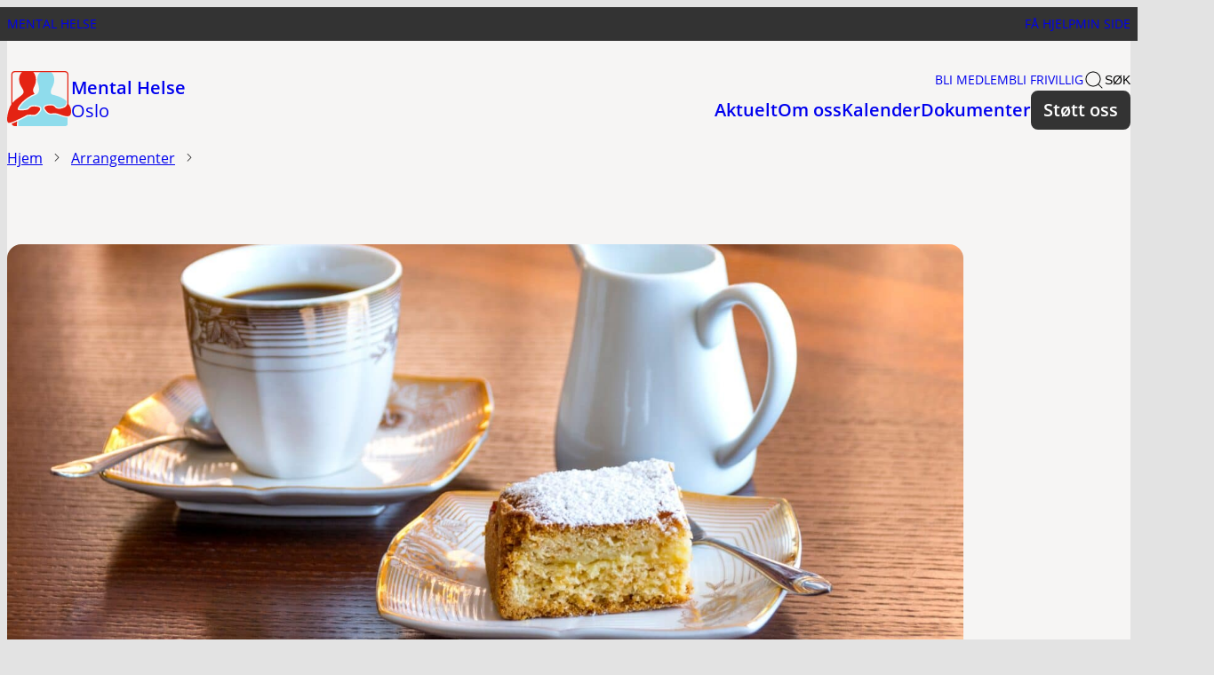

--- FILE ---
content_type: text/html; charset=UTF-8
request_url: https://mentalhelse.no/oslo/event/skravlekoppen-bryn/
body_size: 18498
content:
<!DOCTYPE html>
<html lang="nb-NO">
<head>
	<meta charset="UTF-8" />
	<meta name="viewport" content="width=device-width, initial-scale=1" />
	<!-- favicon generator -->
	<link rel="apple-touch-icon" sizes="180x180" href="https://mentalhelse.no/content/themes/mentalhelse-theme/assets/logo/fav/apple-touch-icon.png">
	<link rel="icon" type="image/png" sizes="32x32" href="https://mentalhelse.no/content/themes/mentalhelse-theme/assets/logo/fav/favicon-32x32.png">
	<link rel="icon" type="image/png" sizes="16x16" href="https://mentalhelse.no/content/themes/mentalhelse-theme/assets/logo/fav/favicon-16x16.png">
	<link rel="manifest" href="https://mentalhelse.no/content/themes/mentalhelse-theme/assets/logo/fav/site.webmanifest">
	<link rel="mask-icon" href="https://mentalhelse.no/content/themes/mentalhelse-theme/assets/logo/fav/safari-pinned-tab.svg" color="#5bbad5">
	<link rel="shortcut icon" href="https://mentalhelse.no/content/themes/mentalhelse-theme/assets/logo/fav/favicon.ico">
	<meta name="apple-mobile-web-app-title" content="Mental Helse">
	<meta name="application-name" content="Mental Helse">
	<meta name="msapplication-TileColor" content="#da532c">
	<meta name="msapplication-config" content="https://mentalhelse.no/content/themes/mentalhelse-theme/assets/logo/fav/browserconfig.xml">
	<meta name="theme-color" content="#ffffff">
	<!-- favicon generator end -->
	<script>
	window.dataLayer = window.dataLayer || [];
	function gtag() {
		dataLayer.push(arguments);
	}
	gtag("consent", "default", {
		ad_storage: "denied",
		analytics_storage: "denied",
		functionality_storage: "denied",
		personalization_storage: "denied",
		security_storage: "granted",
		wait_for_update: 500,
	});
	gtag("set", "ads_data_redaction", true);
	gtag("set", "url_passthrough", true);
</script>
<!--fwp-loop-->
<meta name='robots' content='index, follow, max-image-preview:large, max-snippet:-1, max-video-preview:-1' />
	<style>img:is([sizes="auto" i], [sizes^="auto," i]) { contain-intrinsic-size: 3000px 1500px }</style>
	
	<!-- This site is optimized with the Yoast SEO Premium plugin v21.2 (Yoast SEO v21.2) - https://yoast.com/wordpress/plugins/seo/ -->
	<title>Skravlekoppen Bryn - Mental Helse - Oslo</title>
	<meta name="description" content="Arrangement av Mental Helse Oslo. Vi møtes for å skravle over en kopp kaffe. Velkommen til alle som trenger noen å snakke med." />
	<link rel="canonical" href="https://mentalhelse.no/oslo/event/skravlekoppen-bryn/" />
	<meta property="og:locale" content="nb_NO" />
	<meta property="og:type" content="article" />
	<meta property="og:title" content="Skravlekoppen Bryn" />
	<meta property="og:description" content="Arrangement av Mental Helse Oslo. Vi møtes for å skravle over en kopp kaffe. Velkommen til alle som trenger noen å snakke med." />
	<meta property="og:url" content="https://mentalhelse.no/oslo/event/skravlekoppen-bryn/" />
	<meta property="og:site_name" content="Oslo" />
	<meta property="article:modified_time" content="2026-01-07T12:21:03+00:00" />
	<meta property="og:image" content="https://mentalhelse.no/content/uploads/sites/190/2023/09/Bord_kopp_kaffe_flote_kake-scaled.jpg" />
	<meta property="og:image:width" content="2560" />
	<meta property="og:image:height" content="1707" />
	<meta property="og:image:type" content="image/jpeg" />
	<meta name="twitter:card" content="summary_large_image" />
	<meta name="twitter:label1" content="Ansl. lesetid" />
	<meta name="twitter:data1" content="1 minutt" />
	<script type="application/ld+json" class="yoast-schema-graph">{"@context":"https://schema.org","@graph":[{"@type":"WebPage","@id":"https://mentalhelse.no/oslo/event/skravlekoppen-bryn/","url":"https://mentalhelse.no/oslo/event/skravlekoppen-bryn/","name":"Skravlekoppen Bryn - Oslo","isPartOf":{"@id":"https://mentalhelse.no/oslo/#website"},"primaryImageOfPage":{"@id":"https://mentalhelse.no/oslo/event/skravlekoppen-bryn/#primaryimage"},"image":{"@id":"https://mentalhelse.no/oslo/event/skravlekoppen-bryn/#primaryimage"},"thumbnailUrl":"https://mentalhelse.no/content/uploads/sites/190/2023/09/Bord_kopp_kaffe_flote_kake-scaled.jpg","datePublished":"2023-09-13T14:51:26+00:00","dateModified":"2026-01-07T12:21:03+00:00","description":"Arrangement av Mental Helse Oslo. Vi møtes for å skravle over en kopp kaffe. Velkommen til alle som trenger noen å snakke med.","breadcrumb":{"@id":"https://mentalhelse.no/oslo/event/skravlekoppen-bryn/#breadcrumb"},"inLanguage":"nb-NO","potentialAction":[{"@type":"ReadAction","target":["https://mentalhelse.no/oslo/event/skravlekoppen-bryn/"]}]},{"@type":"ImageObject","inLanguage":"nb-NO","@id":"https://mentalhelse.no/oslo/event/skravlekoppen-bryn/#primaryimage","url":"https://mentalhelse.no/content/uploads/sites/190/2023/09/Bord_kopp_kaffe_flote_kake-scaled.jpg","contentUrl":"https://mentalhelse.no/content/uploads/sites/190/2023/09/Bord_kopp_kaffe_flote_kake-scaled.jpg","width":2560,"height":1707},{"@type":"BreadcrumbList","@id":"https://mentalhelse.no/oslo/event/skravlekoppen-bryn/#breadcrumb","itemListElement":[{"@type":"ListItem","position":1,"name":"Hjem","item":"https://mentalhelse.no/oslo/"},{"@type":"ListItem","position":2,"name":"Arrangementer","item":"https://mentalhelse.no/oslo/event/"},{"@type":"ListItem","position":3,"name":"Skravlekoppen Bryn"}]},{"@type":"WebSite","@id":"https://mentalhelse.no/oslo/#website","url":"https://mentalhelse.no/oslo/","name":"Oslo","description":"","potentialAction":[{"@type":"SearchAction","target":{"@type":"EntryPoint","urlTemplate":"https://mentalhelse.no/oslo/?s={search_term_string}"},"query-input":"required name=search_term_string"}],"inLanguage":"nb-NO"}]}</script>
	<!-- / Yoast SEO Premium plugin. -->


<link rel='dns-prefetch' href='//mentalhelse.no' />
<link rel='dns-prefetch' href='//edialog24.no' />
<script>
window._wpemojiSettings = {"baseUrl":"https:\/\/s.w.org\/images\/core\/emoji\/15.0.3\/72x72\/","ext":".png","svgUrl":"https:\/\/s.w.org\/images\/core\/emoji\/15.0.3\/svg\/","svgExt":".svg","source":{"concatemoji":"https:\/\/mentalhelse.no\/oslo\/wp-includes\/js\/wp-emoji-release.min.js?ver=6.7.4"}};
/*! This file is auto-generated */
!function(i,n){var o,s,e;function c(e){try{var t={supportTests:e,timestamp:(new Date).valueOf()};sessionStorage.setItem(o,JSON.stringify(t))}catch(e){}}function p(e,t,n){e.clearRect(0,0,e.canvas.width,e.canvas.height),e.fillText(t,0,0);var t=new Uint32Array(e.getImageData(0,0,e.canvas.width,e.canvas.height).data),r=(e.clearRect(0,0,e.canvas.width,e.canvas.height),e.fillText(n,0,0),new Uint32Array(e.getImageData(0,0,e.canvas.width,e.canvas.height).data));return t.every(function(e,t){return e===r[t]})}function u(e,t,n){switch(t){case"flag":return n(e,"\ud83c\udff3\ufe0f\u200d\u26a7\ufe0f","\ud83c\udff3\ufe0f\u200b\u26a7\ufe0f")?!1:!n(e,"\ud83c\uddfa\ud83c\uddf3","\ud83c\uddfa\u200b\ud83c\uddf3")&&!n(e,"\ud83c\udff4\udb40\udc67\udb40\udc62\udb40\udc65\udb40\udc6e\udb40\udc67\udb40\udc7f","\ud83c\udff4\u200b\udb40\udc67\u200b\udb40\udc62\u200b\udb40\udc65\u200b\udb40\udc6e\u200b\udb40\udc67\u200b\udb40\udc7f");case"emoji":return!n(e,"\ud83d\udc26\u200d\u2b1b","\ud83d\udc26\u200b\u2b1b")}return!1}function f(e,t,n){var r="undefined"!=typeof WorkerGlobalScope&&self instanceof WorkerGlobalScope?new OffscreenCanvas(300,150):i.createElement("canvas"),a=r.getContext("2d",{willReadFrequently:!0}),o=(a.textBaseline="top",a.font="600 32px Arial",{});return e.forEach(function(e){o[e]=t(a,e,n)}),o}function t(e){var t=i.createElement("script");t.src=e,t.defer=!0,i.head.appendChild(t)}"undefined"!=typeof Promise&&(o="wpEmojiSettingsSupports",s=["flag","emoji"],n.supports={everything:!0,everythingExceptFlag:!0},e=new Promise(function(e){i.addEventListener("DOMContentLoaded",e,{once:!0})}),new Promise(function(t){var n=function(){try{var e=JSON.parse(sessionStorage.getItem(o));if("object"==typeof e&&"number"==typeof e.timestamp&&(new Date).valueOf()<e.timestamp+604800&&"object"==typeof e.supportTests)return e.supportTests}catch(e){}return null}();if(!n){if("undefined"!=typeof Worker&&"undefined"!=typeof OffscreenCanvas&&"undefined"!=typeof URL&&URL.createObjectURL&&"undefined"!=typeof Blob)try{var e="postMessage("+f.toString()+"("+[JSON.stringify(s),u.toString(),p.toString()].join(",")+"));",r=new Blob([e],{type:"text/javascript"}),a=new Worker(URL.createObjectURL(r),{name:"wpTestEmojiSupports"});return void(a.onmessage=function(e){c(n=e.data),a.terminate(),t(n)})}catch(e){}c(n=f(s,u,p))}t(n)}).then(function(e){for(var t in e)n.supports[t]=e[t],n.supports.everything=n.supports.everything&&n.supports[t],"flag"!==t&&(n.supports.everythingExceptFlag=n.supports.everythingExceptFlag&&n.supports[t]);n.supports.everythingExceptFlag=n.supports.everythingExceptFlag&&!n.supports.flag,n.DOMReady=!1,n.readyCallback=function(){n.DOMReady=!0}}).then(function(){return e}).then(function(){var e;n.supports.everything||(n.readyCallback(),(e=n.source||{}).concatemoji?t(e.concatemoji):e.wpemoji&&e.twemoji&&(t(e.twemoji),t(e.wpemoji)))}))}((window,document),window._wpemojiSettings);
</script>
<style id='wp-emoji-styles-inline-css'>

	img.wp-smiley, img.emoji {
		display: inline !important;
		border: none !important;
		box-shadow: none !important;
		height: 1em !important;
		width: 1em !important;
		margin: 0 0.07em !important;
		vertical-align: -0.1em !important;
		background: none !important;
		padding: 0 !important;
	}
</style>
<link rel='stylesheet' id='wp-block-library-css' href='https://mentalhelse.no/oslo/wp-includes/css/dist/block-library/style.min.css?ver=6.7.4' media='all' />
<style id='wp-block-library-theme-inline-css'>
.wp-block-audio :where(figcaption){color:#555;font-size:13px;text-align:center}.is-dark-theme .wp-block-audio :where(figcaption){color:#ffffffa6}.wp-block-audio{margin:0 0 1em}.wp-block-code{border:1px solid #ccc;border-radius:4px;font-family:Menlo,Consolas,monaco,monospace;padding:.8em 1em}.wp-block-embed :where(figcaption){color:#555;font-size:13px;text-align:center}.is-dark-theme .wp-block-embed :where(figcaption){color:#ffffffa6}.wp-block-embed{margin:0 0 1em}.blocks-gallery-caption{color:#555;font-size:13px;text-align:center}.is-dark-theme .blocks-gallery-caption{color:#ffffffa6}:root :where(.wp-block-image figcaption){color:#555;font-size:13px;text-align:center}.is-dark-theme :root :where(.wp-block-image figcaption){color:#ffffffa6}.wp-block-image{margin:0 0 1em}.wp-block-pullquote{border-bottom:4px solid;border-top:4px solid;color:currentColor;margin-bottom:1.75em}.wp-block-pullquote cite,.wp-block-pullquote footer,.wp-block-pullquote__citation{color:currentColor;font-size:.8125em;font-style:normal;text-transform:uppercase}.wp-block-quote{border-left:.25em solid;margin:0 0 1.75em;padding-left:1em}.wp-block-quote cite,.wp-block-quote footer{color:currentColor;font-size:.8125em;font-style:normal;position:relative}.wp-block-quote:where(.has-text-align-right){border-left:none;border-right:.25em solid;padding-left:0;padding-right:1em}.wp-block-quote:where(.has-text-align-center){border:none;padding-left:0}.wp-block-quote.is-large,.wp-block-quote.is-style-large,.wp-block-quote:where(.is-style-plain){border:none}.wp-block-search .wp-block-search__label{font-weight:700}.wp-block-search__button{border:1px solid #ccc;padding:.375em .625em}:where(.wp-block-group.has-background){padding:1.25em 2.375em}.wp-block-separator.has-css-opacity{opacity:.4}.wp-block-separator{border:none;border-bottom:2px solid;margin-left:auto;margin-right:auto}.wp-block-separator.has-alpha-channel-opacity{opacity:1}.wp-block-separator:not(.is-style-wide):not(.is-style-dots){width:100px}.wp-block-separator.has-background:not(.is-style-dots){border-bottom:none;height:1px}.wp-block-separator.has-background:not(.is-style-wide):not(.is-style-dots){height:2px}.wp-block-table{margin:0 0 1em}.wp-block-table td,.wp-block-table th{word-break:normal}.wp-block-table :where(figcaption){color:#555;font-size:13px;text-align:center}.is-dark-theme .wp-block-table :where(figcaption){color:#ffffffa6}.wp-block-video :where(figcaption){color:#555;font-size:13px;text-align:center}.is-dark-theme .wp-block-video :where(figcaption){color:#ffffffa6}.wp-block-video{margin:0 0 1em}:root :where(.wp-block-template-part.has-background){margin-bottom:0;margin-top:0;padding:1.25em 2.375em}
</style>
<style id='mentalhelse-brevo-form-style-inline-css'>
.mh-brevo-form{position:relative}

</style>
<style id='mentalhelse-accentuated-link-style-inline-css'>
.editor-styles-wrapper .wp-block-mentalhelse-accentuated-link,.mh-accentuated-link{align-items:center;border-left:.25rem solid var(--mh-color-brown);display:flex;flex:1 1 100%;gap:var(--mh-spacing-100);padding-left:var(--mh-spacing-100);text-decoration:none}.editor-styles-wrapper .wp-block-mentalhelse-accentuated-link.has-image,.mh-accentuated-link.has-image{border:0;padding-left:0}.editor-styles-wrapper .wp-block-mentalhelse-accentuated-link.has-image .mh-accentuated-link__media,.mh-accentuated-link.has-image .mh-accentuated-link__media{display:flex}.editor-styles-wrapper .wp-block-mentalhelse-accentuated-link__media,.mh-accentuated-link__media{align-items:center;background:var(--mh-color-brown-light);border-radius:var(--mh-border-radius-50);display:none;flex-shrink:0;height:4.5rem;justify-content:center;overflow:hidden;transition:all var(--mh-duration-400) ease;width:4.5rem}@media (min-width:768px){.editor-styles-wrapper .wp-block-mentalhelse-accentuated-link__media,.mh-accentuated-link__media{min-height:5.25rem;width:6rem}}.editor-styles-wrapper .wp-block-mentalhelse-accentuated-link__media .media-placeholder,.mh-accentuated-link__media .media-placeholder{height:2.5rem;opacity:.2;width:2.5rem}.editor-styles-wrapper .wp-block-mentalhelse-accentuated-link__media img,.mh-accentuated-link__media img{height:100%;-o-object-fit:cover;object-fit:cover;width:100%}.editor-styles-wrapper .wp-block-mentalhelse-accentuated-link__content .mh-accentuated-link__file-extension,.editor-styles-wrapper .wp-block-mentalhelse-accentuated-link__content .mh-accentuated-link__label,.mh-accentuated-link__content .mh-accentuated-link__file-extension,.mh-accentuated-link__content .mh-accentuated-link__label{font-size:var(--mh-font-size-body-subtext);text-transform:uppercase}.editor-styles-wrapper .wp-block-mentalhelse-accentuated-link__content .mh-accentuated-link__title,.mh-accentuated-link__content .mh-accentuated-link__title{font-size:var(--mh-font-size-body-large);font-weight:var(--mh-font-weight-semi);margin:0}.editor-styles-wrapper .wp-block-mentalhelse-accentuated-link__content .mh-accentuated-link__file-extension,.mh-accentuated-link__content .mh-accentuated-link__file-extension{margin-top:var(--mh-spacing-50)}.editor-styles-wrapper .wp-block-mentalhelse-accentuated-link__content .mh-accentuated-link__file-extension:after,.mh-accentuated-link__content .mh-accentuated-link__file-extension:after{content:"\e90a";display:inline-block;font-family:Icomoon;font-size:var(--mh-font-size-125);line-height:var(--mh-line-height-100);margin-left:var(--mh-spacing-50)}

</style>
<style id='mh-byline-style-inline-css'>
.mh-byline__inner{display:flex;flex-wrap:wrap}.mh-byline__inner>:nth-child(3){flex-basis:100%}.mh-byline__avatar{border-radius:50%;flex-grow:0;flex-shrink:0;overflow:hidden}.mh-byline__avatar img{display:block;height:auto;-o-object-fit:cover;object-fit:cover;width:100%}.mh-byline__meta{flex-grow:1;flex-shrink:1}.mh-byline.is-img-top .mh-byline__inner{align-items:flex-start}.mh-byline.is-img-center .mh-byline__inner{align-items:center}.mh-byline.is-img-bottom .mh-byline__inner{align-items:flex-end}

</style>
<style id='mentalhelse-documents-style-inline-css'>
.mh-documents .t2-files{margin:var(--mh-spacing-100) 0}

</style>
<style id='mh-event-date-badge-style-inline-css'>
.mh-event-date-badge__inner{display:inline-block;text-align:center}.mh-event-date-badge__day{font-weight:700}.mh-event-date-badge__month{text-transform:uppercase}

</style>
<style id='mh-event-latest-style-inline-css'>
@media (max-width:768px){.t2-featured-content-layout.mh-event-latest>*{grid-column:span 2}}.t2-featured-content-layout.mh-event-latest .mh-event-latest__archive-link,.t2-featured-content-layout.mh-event-latest .mh-event-latest__block-title{grid-column:span 12}@media (max-width:768px){.t2-featured-content-layout.mh-event-latest .mh-event-latest__archive-link,.t2-featured-content-layout.mh-event-latest .mh-event-latest__block-title{grid-column:span 2}}.t2-featured-content-layout.mh-event-latest .mh-event-latest__block-title{margin-bottom:0}

</style>
<style id='mh-event-details-style-inline-css'>


</style>
<link rel='stylesheet' id='mentalhelse-featured-articles-style-css' href='https://mentalhelse.no/content/plugins/mentalhelse-block-library/build/featured-articles/style-index.css?ver=6.7.4' media='all' />
<link rel='stylesheet' id='mentalhelse-help-options-style-css' href='https://mentalhelse.no/content/plugins/mentalhelse-block-library/build/help-options/style-index.css?ver=6.7.4' media='all' />
<link rel='stylesheet' id='mentalhelse-key-figures-style-css' href='https://mentalhelse.no/content/plugins/mentalhelse-block-library/build/key-figures/style-index.css?ver=6.7.4' media='all' />
<style id='mentalhelse-post-category-style-inline-css'>
.t2-featured-query-post .wp-block-mentalhelse-post-category,.t2-featured-query-post .wp-block[data-type="mentalhelse/post-category"],.t2-featured-single-post .wp-block-mentalhelse-post-category,.t2-featured-single-post .wp-block[data-type="mentalhelse/post-category"]{align-items:center;display:flex;flex-wrap:nowrap;font-size:var(--mh-font-size-body-subtext);gap:var(--mh-spacing-50);text-transform:uppercase;white-space:nowrap}.t2-featured-query-post .wp-block-mentalhelse-post-category .post-type,.t2-featured-query-post .wp-block[data-type="mentalhelse/post-category"] .post-type,.t2-featured-single-post .wp-block-mentalhelse-post-category .post-type,.t2-featured-single-post .wp-block[data-type="mentalhelse/post-category"] .post-type{display:inline-block;font-weight:var(--mh-font-weight-semi)}.t2-featured-query-post .wp-block-mentalhelse-post-category .separator,.t2-featured-query-post .wp-block[data-type="mentalhelse/post-category"] .separator,.t2-featured-single-post .wp-block-mentalhelse-post-category .separator,.t2-featured-single-post .wp-block[data-type="mentalhelse/post-category"] .separator{background:var(--mh-color-gray-darker);height:.875rem;width:1px}.t2-featured-query-post.is-style-full-overlay .wp-block-mentalhelse-post-category .post-type,.t2-featured-query-post.is-style-full-overlay .wp-block[data-type="mentalhelse/post-category"] .post-type,.t2-featured-single-post.is-style-full-overlay .wp-block-mentalhelse-post-category .post-type,.t2-featured-single-post.is-style-full-overlay .wp-block[data-type="mentalhelse/post-category"] .post-type{background:none;padding:0}.t2-featured-query-post.is-style-full-overlay .wp-block-mentalhelse-post-category .separator,.t2-featured-query-post.is-style-full-overlay .wp-block[data-type="mentalhelse/post-category"] .separator,.t2-featured-single-post.is-style-full-overlay .wp-block-mentalhelse-post-category .separator,.t2-featured-single-post.is-style-full-overlay .wp-block[data-type="mentalhelse/post-category"] .separator{background:var(--mh-color-white);display:block}.t2-featured-query-post.is-style-full-overlay .wp-block-mentalhelse-post-category .post-category,.t2-featured-query-post.is-style-full-overlay .wp-block[data-type="mentalhelse/post-category"] .post-category,.t2-featured-single-post.is-style-full-overlay .wp-block-mentalhelse-post-category .post-category,.t2-featured-single-post.is-style-full-overlay .wp-block[data-type="mentalhelse/post-category"] .post-category{display:block}

</style>
<style id='mh-quote-style-inline-css'>
.mh-quote .quote-text>p,.mh-quote__quote>p{margin-bottom:0;margin-top:0;padding-left:1rem;position:relative}.mh-quote .quote-text>p:before,.mh-quote__quote>p:before{left:0;position:absolute}.mh-quote .quote-text>p:first-of-type:before,.mh-quote .quote-text>p:only-of-type:before,.mh-quote__quote>p:first-of-type:before,.mh-quote__quote>p:only-of-type:before{content:"\201C";display:block;line-height:1.2;text-align:right}.mh-quote .quote-text>p.quote-text:has(p):after,.mh-quote__quote>p.quote-text:has(p):after{display:none}.mh-quote .quote-text>p:empty,.mh-quote__quote>p:empty{display:none}.mh-quote .quote-text:first-child,.mh-quote__quote:first-child{margin-top:0}.mh-quote__citation{display:block;text-indent:1rem}

</style>
<style id='mentalhelse-related-posts-style-inline-css'>
.editor-styles-wrapper .wp-block-mentalhelse-related-posts,.mh-related-posts{padding:var(--mh-spacing-400) 0}.editor-styles-wrapper .wp-block-mentalhelse-related-posts__inner,.mh-related-posts__inner{margin:0 auto;max-width:var(--mh-layout-width-wide)}.editor-styles-wrapper .wp-block-mentalhelse-related-posts h3,.mh-related-posts h3{margin:0 0 var(--mh-spacing-200)}.editor-styles-wrapper .wp-block-mentalhelse-related-posts .t2-featured-content-layout,.mh-related-posts .t2-featured-content-layout{margin:0}.editor-styles-wrapper .wp-block-mentalhelse-related-posts.gray-mode,.mh-related-posts.gray-mode{padding-top:0}

</style>
<style id='mh-social-link-style-inline-css'>
.mh-social-link.aligncenter{display:flex;justify-content:center}.mh-social-link svg{display:block;height:24px;width:24px}

</style>
<style id='mh-social-links-style-inline-css'>
.mh-social-links{align-items:center;display:flex;gap:1.2rem}

</style>
<style id='t2-people-meta-style-inline-css'>
.card-info__post-meta{margin:0}.t2-featured-content.is-post-type-person.has-background .wp-block-t2-post-link .wp-block-group>.card-info__post-meta{padding:0 1rem}
</style>
<style id='t2-byline-style-inline-css'>
:where(body){--t2-byline-color-small-text:var(--wp--custom--t-2-byline--color--small-text,#767676);--t2-byline-avatar-radius:var(--wp--custom--t-2-byline--avatar-radius,50%);--t2-byline-avatar-size:var(--wp--custom--t-2-byline--avatar-size,clamp(3rem,2.359rem + 2.0513vw,4rem));--t2-byline-spacing:var(--wp--custom--t-2-byline--spacing,1rem)}.t2-byline{align-items:center;display:flex;flex-wrap:wrap;justify-content:space-between}.t2-byline--block>:first-child{flex-basis:100%}.t2-byline__author-role{display:block}.t2-byline__author{align-items:center;display:flex;gap:var(--t2-byline-spacing)}.t2-byline__author small{display:block}.t2-byline__author img{border-radius:var(--t2-byline-avatar-radius);height:var(--t2-byline-avatar-size);width:var(--t2-byline-avatar-size)}.t2-byline small{color:var(--t2-byline-color-small-text)}.t2-byline small+small{border-left:1px solid var(--t2-byline-color-small-text);margin-left:var(--t2-byline-spacing);padding-left:var(--t2-byline-spacing)}
</style>
<link rel='stylesheet' id='t2-accordion-style-css' href='https://mentalhelse.no/content/plugins/t2/build/block-library/accordion/style.css?ver=7.18.1' media='all' />
<link rel='stylesheet' id='t2-factbox-style-css' href='https://mentalhelse.no/content/plugins/t2/build/block-library/factbox/style.css?ver=7.18.1' media='all' />
<style id='t2-files-style-inline-css'>
:where(body){--t2-files-item-border:var(--wp--custom--t-2-files--item-border,thin solid #e0e0e0);--t2-files-spacing-margin:var(--wp--custom--t-2-files--spacing--margin,1.75em 0);--t2-files-spacing-item-margin:var(--wp--custom--t-2-files--spacing--item-margin,0 0 0.5rem);--t2-files-typography-description-font-size:var(--wp--custom--t-2-files--typography--description-font-size,unset);--t2-files-typography-meta-font-size:var(--wp--custom--t-2-files--typography--meta-font-size,0.875em)}:where(.t2-files){margin:var(--t2-files-spacing-margin)}.t2-files{line-height:1.25}.t2-file-item{margin:var(--t2-files-spacing-item-margin)}.t2-file-item:last-child{margin-bottom:0}.t2-file-item__link{align-items:flex-start;border:var(--t2-files-item-border);display:flex;padding:1rem;text-decoration:none}.t2-file-item__icon{align-items:center;display:inline-flex;margin-right:1rem}.t2-file-item__link--icon-right .t2-file-item__info{margin-right:auto}.t2-file-item__link--icon-right .t2-file-item__icon{align-self:center;margin-left:1rem;margin-right:0;order:2}.t2-file-item__info{min-width:0}.t2-file-item__description,.t2-file-item__filename,.t2-file-item__meta{display:block}.t2-file-item__filename{overflow:hidden;text-overflow:ellipsis;white-space:nowrap}.t2-file-item__description{font-size:var(--t2-files-typography-description-font-size)}.t2-file-item__meta{font-size:var(--t2-files-typography-meta-font-size);opacity:.75}
</style>
<link rel='stylesheet' id='t2-hero-style-css' href='https://mentalhelse.no/content/plugins/t2/build/block-library/hero/style.css?ver=7.18.1' media='all' />
<link rel='stylesheet' id='t2-link-list-style-css' href='https://mentalhelse.no/content/plugins/t2/build/block-library/link-list/style.css?ver=7.18.1' media='all' />
<style id='t2-statistics-style-inline-css'>
:where(body){--t2-statistics-spacing-gap:var(--wp--custom--t-2-statistics--gap,3rem 2rem);--t2-statistics-spacing-background-padding:var(--wp--custom--t-2-statistics--background-padding,2rem)}.t2-statistics{display:flex;flex-flow:row wrap;gap:var(--t2-statistics-spacing-gap);justify-content:center}.t2-statistics.has-background{padding:var(--t2-statistics-spacing-background-padding)}.t2-statistic-item{min-width:100%;text-align:center}@media (min-width:62.5rem){.t2-statistic-item{min-width:30%}}.t2-statistic-item__icon{margin:auto}@media (min-width:37.5rem){.t2-statistics.alignwide .t2-statistic-item{min-width:25%}}@media (min-width:62.5rem){.t2-statistics.alignwide .t2-statistic-item{min-width:20%}}.t2-statistic-item__number-wrapper{font-size:3em;font-weight:700;line-height:1;white-space:nowrap}
</style>
<style id='t2-featured-content-layout-style-inline-css'>
:where(body){--t2-featured-content-layout-spacing-gap:var(--wp--custom--t-2-featured-content-layout--spacing--gap,1rem);--t2-featured-content-layout-spacing-row-gap:var(--wp--custom--t-2-featured-content-layout--spacing--row-gap,var(--t2-featured-content-layout-spacing-gap));--t2-featured-content-layout-spacing-column-gap:var(--wp--custom--t-2-featured-content-layout--spacing--column-gap,var(--t2-featured-content-layout-spacing-gap))}:where(.t2-featured-content-layout){margin:1.75em 0}.t2-featured-content-layout{display:grid;gap:var(--t2-featured-content-layout-spacing-row-gap) var(--t2-featured-content-layout-spacing-column-gap);grid-auto-flow:dense;grid-template-columns:repeat(auto-fill,minmax(calc(50% - var(--t2-featured-content-layout-spacing-column-gap)),1fr))}@media (min-width:700px){.t2-featured-content-layout{grid-template-columns:repeat(auto-fill,minmax(calc(8.33333% - var(--t2-featured-content-layout-spacing-column-gap)),1fr))}}.t2-featured-content-layout.has-background{padding:2rem}.t2-featured-content-layout>*{grid-column:span 2}@media (min-width:700px){.t2-featured-content-layout>*{grid-column:span 4}.t2-featured-content-layout-col-3{grid-column:span 3}.t2-featured-content-layout-col-6{grid-column:span 6}.t2-featured-content-layout-col-8{grid-column:span 8}.t2-featured-content-layout-col-12{grid-column:span 12}}.t2-featured-content-layout-row-2{grid-row:span 2}.t2-featured-content-layout-row-3{grid-row:span 3}.t2-featured-content-layout-row-4{grid-row:span 4}
</style>
<style id='t2-featured-query-post-style-inline-css'>
.t2-featured-query-post{background:#fff;color:#000}.t2-featured-query-post a{color:inherit;display:block;height:100%;text-decoration:none}.t2-featured-query-post img{max-width:100%;vertical-align:bottom}.t2-featured-query-post .t2-featured-query-post__content{padding:1rem}.t2-featured-query-post .t2-featured-query-post__content h2,.t2-featured-query-post .t2-featured-query-post__content p{margin:0}
</style>
<style id='t2-featured-single-post-style-inline-css'>
.t2-featured-single-post{background:#fff;color:#000}.t2-featured-single-post a{color:inherit;display:block;height:100%;text-decoration:none}.t2-featured-single-post img{max-width:100%;vertical-align:bottom}
</style>
<style id='t2-featured-template-post-style-inline-css'>
.t2-featured-template-post{background:#fff;color:#000;height:100%}.t2-featured-template-post a{color:inherit;display:block;height:100%;text-decoration:none}.t2-featured-template-post img{max-width:100%;vertical-align:bottom}
</style>
<link rel='stylesheet' id='t2-gallery-style-css' href='https://mentalhelse.no/content/plugins/t2/build/block-library/gallery/style.css?ver=7.18.1' media='all' />
<style id='t2-ingress-style-inline-css'>
:where(body){--t2-ingress-typography-font-size:var(--wp--custom--t-2-ingress--typography--font-size,1.25em);--t2-ingress-typography-font-weight:var(--wp--custom--t-2-ingress--typography--font-weight,initial)}.t2-ingress{font-size:var(--t2-ingress-typography-font-size);font-weight:var(--t2-ingress-typography-font-weight)}
</style>
<style id='t2-post-excerpt-style-inline-css'>
.t2-post-excerpt p{margin:0}
</style>
<style id='t2-post-featured-image-style-inline-css'>
.t2-post-featured-image{margin:0 0 1rem}.t2-post-featured-image img,.t2-post-featured-image__fallback{height:100%;object-fit:cover;object-position:var(--t2-focal-point,center center);width:100%}.t2-post-featured-image__fallback{align-items:center;background:var(--t2-fallback-background,#96969640);display:flex;font-size:3em;justify-content:center}.t2-post-featured-image.has-image-ratio-16-9{aspect-ratio:16/9}.t2-post-featured-image.has-image-ratio-4-3{aspect-ratio:4/3}.t2-post-featured-image.has-image-ratio-1-1{aspect-ratio:1/1}.t2-post-featured-image.has-image-ratio-3-2{aspect-ratio:3/2}
</style>
<style id='t2-post-link-style-inline-css'>
.t2-post-link{width:100%}.t2-featured-single-post.has-background .t2-post-link{padding-bottom:1rem}.t2-featured-single-post.has-background .t2-post-link>.wp-block-group:first-child{padding-top:1rem}
</style>
<style id='t2-post-title-style-inline-css'>
.t2-post-title{margin:0}.t2-featured-single-post.has-background .t2-post-title{padding:0 1rem}
</style>
<style id='global-styles-inline-css'>
:root{--wp--preset--aspect-ratio--square: 1;--wp--preset--aspect-ratio--4-3: 4/3;--wp--preset--aspect-ratio--3-4: 3/4;--wp--preset--aspect-ratio--3-2: 3/2;--wp--preset--aspect-ratio--2-3: 2/3;--wp--preset--aspect-ratio--16-9: 16/9;--wp--preset--aspect-ratio--9-16: 9/16;--wp--preset--color--black: #000000;--wp--preset--color--cyan-bluish-gray: #abb8c3;--wp--preset--color--white: #ffffff;--wp--preset--color--pale-pink: #f78da7;--wp--preset--color--vivid-red: #cf2e2e;--wp--preset--color--luminous-vivid-orange: #ff6900;--wp--preset--color--luminous-vivid-amber: #fcb900;--wp--preset--color--light-green-cyan: #7bdcb5;--wp--preset--color--vivid-green-cyan: #00d084;--wp--preset--color--pale-cyan-blue: #8ed1fc;--wp--preset--color--vivid-cyan-blue: #0693e3;--wp--preset--color--vivid-purple: #9b51e0;--wp--preset--gradient--vivid-cyan-blue-to-vivid-purple: linear-gradient(135deg,rgba(6,147,227,1) 0%,rgb(155,81,224) 100%);--wp--preset--gradient--light-green-cyan-to-vivid-green-cyan: linear-gradient(135deg,rgb(122,220,180) 0%,rgb(0,208,130) 100%);--wp--preset--gradient--luminous-vivid-amber-to-luminous-vivid-orange: linear-gradient(135deg,rgba(252,185,0,1) 0%,rgba(255,105,0,1) 100%);--wp--preset--gradient--luminous-vivid-orange-to-vivid-red: linear-gradient(135deg,rgba(255,105,0,1) 0%,rgb(207,46,46) 100%);--wp--preset--gradient--very-light-gray-to-cyan-bluish-gray: linear-gradient(135deg,rgb(238,238,238) 0%,rgb(169,184,195) 100%);--wp--preset--gradient--cool-to-warm-spectrum: linear-gradient(135deg,rgb(74,234,220) 0%,rgb(151,120,209) 20%,rgb(207,42,186) 40%,rgb(238,44,130) 60%,rgb(251,105,98) 80%,rgb(254,248,76) 100%);--wp--preset--gradient--blush-light-purple: linear-gradient(135deg,rgb(255,206,236) 0%,rgb(152,150,240) 100%);--wp--preset--gradient--blush-bordeaux: linear-gradient(135deg,rgb(254,205,165) 0%,rgb(254,45,45) 50%,rgb(107,0,62) 100%);--wp--preset--gradient--luminous-dusk: linear-gradient(135deg,rgb(255,203,112) 0%,rgb(199,81,192) 50%,rgb(65,88,208) 100%);--wp--preset--gradient--pale-ocean: linear-gradient(135deg,rgb(255,245,203) 0%,rgb(182,227,212) 50%,rgb(51,167,181) 100%);--wp--preset--gradient--electric-grass: linear-gradient(135deg,rgb(202,248,128) 0%,rgb(113,206,126) 100%);--wp--preset--gradient--midnight: linear-gradient(135deg,rgb(2,3,129) 0%,rgb(40,116,252) 100%);--wp--preset--font-size--small: 13px;--wp--preset--font-size--medium: 20px;--wp--preset--font-size--large: 36px;--wp--preset--font-size--x-large: 42px;--wp--preset--spacing--20: 0.44rem;--wp--preset--spacing--30: 0.67rem;--wp--preset--spacing--40: 1rem;--wp--preset--spacing--50: 1.5rem;--wp--preset--spacing--60: 2.25rem;--wp--preset--spacing--70: 3.38rem;--wp--preset--spacing--80: 5.06rem;--wp--preset--shadow--natural: 6px 6px 9px rgba(0, 0, 0, 0.2);--wp--preset--shadow--deep: 12px 12px 50px rgba(0, 0, 0, 0.4);--wp--preset--shadow--sharp: 6px 6px 0px rgba(0, 0, 0, 0.2);--wp--preset--shadow--outlined: 6px 6px 0px -3px rgba(255, 255, 255, 1), 6px 6px rgba(0, 0, 0, 1);--wp--preset--shadow--crisp: 6px 6px 0px rgba(0, 0, 0, 1);--wp--custom--t-2-custom-block-margin--spacing--normal: var(--mh-gap-600);--wp--custom--t-2-custom-block-margin--spacing--last: var(--mh-spacing-600);--wp--custom--t-2-custom-block-margin--spacing--first: var(--mh-spacing-250);--wp--custom--t-2-custom-block-margin--spacing--small: 1rem;--wp--custom--t-2-custom-block-margin--spacing--list: 2rem;--wp--custom--t-2-custom-block-margin--spacing--medium: clamp(2rem, 8vw, 3rem);--wp--custom--t-2-custom-block-margin--spacing--large: clamp(4rem, 16vw, 7.5rem);}.wp-block-columns{--wp--preset--color--white: #FFFFFF;--wp--preset--color--gray: #f6f5f4;--wp--preset--color--brown-light: #ECEAE6;--wp--preset--color--red-light: #F9F3F2;--wp--preset--color--purple-light: #EAE5EA;--wp--preset--color--green-light: #D9ECE1;--wp--preset--color--blue-light: #D9E8EC;--wp--preset--color--blue-dark: #214682;--wp--preset--color--brown: #5A5344;--wp--preset--color--black: #333333;--wp--preset--color--rust: #db9d47;}.wp-block-media-text{--wp--preset--color--white: #FFFFFF;--wp--preset--color--gray: #f6f5f4;--wp--preset--color--brown-light: #ECEAE6;--wp--preset--color--red-light: #F9F3F2;--wp--preset--color--purple-light: #EAE5EA;--wp--preset--color--green-light: #D9ECE1;--wp--preset--color--blue-light: #D9E8EC;--wp--preset--color--blue-dark: #214682;--wp--preset--color--brown: #5A5344;--wp--preset--color--black: #333333;--wp--preset--color--rust: #db9d47;}:root { --wp--style--global--content-size: var(--mh-layout-width-content);--wp--style--global--wide-size: var(--mh-layout-width-wide); }:where(body) { margin: 0; }.wp-site-blocks > .alignleft { float: left; margin-right: 2em; }.wp-site-blocks > .alignright { float: right; margin-left: 2em; }.wp-site-blocks > .aligncenter { justify-content: center; margin-left: auto; margin-right: auto; }:where(.is-layout-flex){gap: 0.5em;}:where(.is-layout-grid){gap: 0.5em;}.is-layout-flow > .alignleft{float: left;margin-inline-start: 0;margin-inline-end: 2em;}.is-layout-flow > .alignright{float: right;margin-inline-start: 2em;margin-inline-end: 0;}.is-layout-flow > .aligncenter{margin-left: auto !important;margin-right: auto !important;}.is-layout-constrained > .alignleft{float: left;margin-inline-start: 0;margin-inline-end: 2em;}.is-layout-constrained > .alignright{float: right;margin-inline-start: 2em;margin-inline-end: 0;}.is-layout-constrained > .aligncenter{margin-left: auto !important;margin-right: auto !important;}.is-layout-constrained > :where(:not(.alignleft):not(.alignright):not(.alignfull)){max-width: var(--wp--style--global--content-size);margin-left: auto !important;margin-right: auto !important;}.is-layout-constrained > .alignwide{max-width: var(--wp--style--global--wide-size);}body .is-layout-flex{display: flex;}.is-layout-flex{flex-wrap: wrap;align-items: center;}.is-layout-flex > :is(*, div){margin: 0;}body .is-layout-grid{display: grid;}.is-layout-grid > :is(*, div){margin: 0;}body{font-family: var(--mh-font-family);font-size: var(--mh-font-size-body-regular);font-weight: var(--mh-font-weight-regular);line-height: var(--mh-line-height-160);padding-top: 0px;padding-right: 0px;padding-bottom: 0px;padding-left: 0px;}a:where(:not(.wp-element-button)){color: var(--mh-color-link-text);text-decoration: underline;}h1{font-size: var(--mh-font-size-heading-1);font-weight: var(--mh-font-weight-semi);line-height: var(--mh-line-height-130);margin-top: var(--mh-gap-500);margin-bottom: var(--mh-gap-400);}h2{font-size: var(--mh-font-size-heading-2);font-weight: var(--mh-font-weight-semi);line-height: var(--mh-line-height-130);margin-top: var(--mh-gap-450);margin-bottom: var(--mh-spacing-100);}h3{font-size: var(--mh-font-size-heading-3);font-weight: var(--mh-font-weight-semi);line-height: var(--mh-line-height-130);margin-top: var(--mh-gap-400);margin-bottom: var(--mh-spacing-100);}:root :where(.wp-element-button, .wp-block-button__link){background-color: #32373c;border-width: 0;color: #fff;font-family: inherit;font-size: inherit;line-height: inherit;padding: calc(0.667em + 2px) calc(1.333em + 2px);text-decoration: none;}.has-black-color{color: var(--wp--preset--color--black) !important;}.has-cyan-bluish-gray-color{color: var(--wp--preset--color--cyan-bluish-gray) !important;}.has-white-color{color: var(--wp--preset--color--white) !important;}.has-pale-pink-color{color: var(--wp--preset--color--pale-pink) !important;}.has-vivid-red-color{color: var(--wp--preset--color--vivid-red) !important;}.has-luminous-vivid-orange-color{color: var(--wp--preset--color--luminous-vivid-orange) !important;}.has-luminous-vivid-amber-color{color: var(--wp--preset--color--luminous-vivid-amber) !important;}.has-light-green-cyan-color{color: var(--wp--preset--color--light-green-cyan) !important;}.has-vivid-green-cyan-color{color: var(--wp--preset--color--vivid-green-cyan) !important;}.has-pale-cyan-blue-color{color: var(--wp--preset--color--pale-cyan-blue) !important;}.has-vivid-cyan-blue-color{color: var(--wp--preset--color--vivid-cyan-blue) !important;}.has-vivid-purple-color{color: var(--wp--preset--color--vivid-purple) !important;}.has-black-background-color{background-color: var(--wp--preset--color--black) !important;}.has-cyan-bluish-gray-background-color{background-color: var(--wp--preset--color--cyan-bluish-gray) !important;}.has-white-background-color{background-color: var(--wp--preset--color--white) !important;}.has-pale-pink-background-color{background-color: var(--wp--preset--color--pale-pink) !important;}.has-vivid-red-background-color{background-color: var(--wp--preset--color--vivid-red) !important;}.has-luminous-vivid-orange-background-color{background-color: var(--wp--preset--color--luminous-vivid-orange) !important;}.has-luminous-vivid-amber-background-color{background-color: var(--wp--preset--color--luminous-vivid-amber) !important;}.has-light-green-cyan-background-color{background-color: var(--wp--preset--color--light-green-cyan) !important;}.has-vivid-green-cyan-background-color{background-color: var(--wp--preset--color--vivid-green-cyan) !important;}.has-pale-cyan-blue-background-color{background-color: var(--wp--preset--color--pale-cyan-blue) !important;}.has-vivid-cyan-blue-background-color{background-color: var(--wp--preset--color--vivid-cyan-blue) !important;}.has-vivid-purple-background-color{background-color: var(--wp--preset--color--vivid-purple) !important;}.has-black-border-color{border-color: var(--wp--preset--color--black) !important;}.has-cyan-bluish-gray-border-color{border-color: var(--wp--preset--color--cyan-bluish-gray) !important;}.has-white-border-color{border-color: var(--wp--preset--color--white) !important;}.has-pale-pink-border-color{border-color: var(--wp--preset--color--pale-pink) !important;}.has-vivid-red-border-color{border-color: var(--wp--preset--color--vivid-red) !important;}.has-luminous-vivid-orange-border-color{border-color: var(--wp--preset--color--luminous-vivid-orange) !important;}.has-luminous-vivid-amber-border-color{border-color: var(--wp--preset--color--luminous-vivid-amber) !important;}.has-light-green-cyan-border-color{border-color: var(--wp--preset--color--light-green-cyan) !important;}.has-vivid-green-cyan-border-color{border-color: var(--wp--preset--color--vivid-green-cyan) !important;}.has-pale-cyan-blue-border-color{border-color: var(--wp--preset--color--pale-cyan-blue) !important;}.has-vivid-cyan-blue-border-color{border-color: var(--wp--preset--color--vivid-cyan-blue) !important;}.has-vivid-purple-border-color{border-color: var(--wp--preset--color--vivid-purple) !important;}.has-vivid-cyan-blue-to-vivid-purple-gradient-background{background: var(--wp--preset--gradient--vivid-cyan-blue-to-vivid-purple) !important;}.has-light-green-cyan-to-vivid-green-cyan-gradient-background{background: var(--wp--preset--gradient--light-green-cyan-to-vivid-green-cyan) !important;}.has-luminous-vivid-amber-to-luminous-vivid-orange-gradient-background{background: var(--wp--preset--gradient--luminous-vivid-amber-to-luminous-vivid-orange) !important;}.has-luminous-vivid-orange-to-vivid-red-gradient-background{background: var(--wp--preset--gradient--luminous-vivid-orange-to-vivid-red) !important;}.has-very-light-gray-to-cyan-bluish-gray-gradient-background{background: var(--wp--preset--gradient--very-light-gray-to-cyan-bluish-gray) !important;}.has-cool-to-warm-spectrum-gradient-background{background: var(--wp--preset--gradient--cool-to-warm-spectrum) !important;}.has-blush-light-purple-gradient-background{background: var(--wp--preset--gradient--blush-light-purple) !important;}.has-blush-bordeaux-gradient-background{background: var(--wp--preset--gradient--blush-bordeaux) !important;}.has-luminous-dusk-gradient-background{background: var(--wp--preset--gradient--luminous-dusk) !important;}.has-pale-ocean-gradient-background{background: var(--wp--preset--gradient--pale-ocean) !important;}.has-electric-grass-gradient-background{background: var(--wp--preset--gradient--electric-grass) !important;}.has-midnight-gradient-background{background: var(--wp--preset--gradient--midnight) !important;}.has-small-font-size{font-size: var(--wp--preset--font-size--small) !important;}.has-medium-font-size{font-size: var(--wp--preset--font-size--medium) !important;}.has-large-font-size{font-size: var(--wp--preset--font-size--large) !important;}.has-x-large-font-size{font-size: var(--wp--preset--font-size--x-large) !important;}.wp-block-columns.has-white-color{color: var(--wp--preset--color--white) !important;}.wp-block-columns.has-gray-color{color: var(--wp--preset--color--gray) !important;}.wp-block-columns.has-brown-light-color{color: var(--wp--preset--color--brown-light) !important;}.wp-block-columns.has-red-light-color{color: var(--wp--preset--color--red-light) !important;}.wp-block-columns.has-purple-light-color{color: var(--wp--preset--color--purple-light) !important;}.wp-block-columns.has-green-light-color{color: var(--wp--preset--color--green-light) !important;}.wp-block-columns.has-blue-light-color{color: var(--wp--preset--color--blue-light) !important;}.wp-block-columns.has-blue-dark-color{color: var(--wp--preset--color--blue-dark) !important;}.wp-block-columns.has-brown-color{color: var(--wp--preset--color--brown) !important;}.wp-block-columns.has-black-color{color: var(--wp--preset--color--black) !important;}.wp-block-columns.has-rust-color{color: var(--wp--preset--color--rust) !important;}.wp-block-columns.has-white-background-color{background-color: var(--wp--preset--color--white) !important;}.wp-block-columns.has-gray-background-color{background-color: var(--wp--preset--color--gray) !important;}.wp-block-columns.has-brown-light-background-color{background-color: var(--wp--preset--color--brown-light) !important;}.wp-block-columns.has-red-light-background-color{background-color: var(--wp--preset--color--red-light) !important;}.wp-block-columns.has-purple-light-background-color{background-color: var(--wp--preset--color--purple-light) !important;}.wp-block-columns.has-green-light-background-color{background-color: var(--wp--preset--color--green-light) !important;}.wp-block-columns.has-blue-light-background-color{background-color: var(--wp--preset--color--blue-light) !important;}.wp-block-columns.has-blue-dark-background-color{background-color: var(--wp--preset--color--blue-dark) !important;}.wp-block-columns.has-brown-background-color{background-color: var(--wp--preset--color--brown) !important;}.wp-block-columns.has-black-background-color{background-color: var(--wp--preset--color--black) !important;}.wp-block-columns.has-rust-background-color{background-color: var(--wp--preset--color--rust) !important;}.wp-block-columns.has-white-border-color{border-color: var(--wp--preset--color--white) !important;}.wp-block-columns.has-gray-border-color{border-color: var(--wp--preset--color--gray) !important;}.wp-block-columns.has-brown-light-border-color{border-color: var(--wp--preset--color--brown-light) !important;}.wp-block-columns.has-red-light-border-color{border-color: var(--wp--preset--color--red-light) !important;}.wp-block-columns.has-purple-light-border-color{border-color: var(--wp--preset--color--purple-light) !important;}.wp-block-columns.has-green-light-border-color{border-color: var(--wp--preset--color--green-light) !important;}.wp-block-columns.has-blue-light-border-color{border-color: var(--wp--preset--color--blue-light) !important;}.wp-block-columns.has-blue-dark-border-color{border-color: var(--wp--preset--color--blue-dark) !important;}.wp-block-columns.has-brown-border-color{border-color: var(--wp--preset--color--brown) !important;}.wp-block-columns.has-black-border-color{border-color: var(--wp--preset--color--black) !important;}.wp-block-columns.has-rust-border-color{border-color: var(--wp--preset--color--rust) !important;}.wp-block-media-text.has-white-color{color: var(--wp--preset--color--white) !important;}.wp-block-media-text.has-gray-color{color: var(--wp--preset--color--gray) !important;}.wp-block-media-text.has-brown-light-color{color: var(--wp--preset--color--brown-light) !important;}.wp-block-media-text.has-red-light-color{color: var(--wp--preset--color--red-light) !important;}.wp-block-media-text.has-purple-light-color{color: var(--wp--preset--color--purple-light) !important;}.wp-block-media-text.has-green-light-color{color: var(--wp--preset--color--green-light) !important;}.wp-block-media-text.has-blue-light-color{color: var(--wp--preset--color--blue-light) !important;}.wp-block-media-text.has-blue-dark-color{color: var(--wp--preset--color--blue-dark) !important;}.wp-block-media-text.has-brown-color{color: var(--wp--preset--color--brown) !important;}.wp-block-media-text.has-black-color{color: var(--wp--preset--color--black) !important;}.wp-block-media-text.has-rust-color{color: var(--wp--preset--color--rust) !important;}.wp-block-media-text.has-white-background-color{background-color: var(--wp--preset--color--white) !important;}.wp-block-media-text.has-gray-background-color{background-color: var(--wp--preset--color--gray) !important;}.wp-block-media-text.has-brown-light-background-color{background-color: var(--wp--preset--color--brown-light) !important;}.wp-block-media-text.has-red-light-background-color{background-color: var(--wp--preset--color--red-light) !important;}.wp-block-media-text.has-purple-light-background-color{background-color: var(--wp--preset--color--purple-light) !important;}.wp-block-media-text.has-green-light-background-color{background-color: var(--wp--preset--color--green-light) !important;}.wp-block-media-text.has-blue-light-background-color{background-color: var(--wp--preset--color--blue-light) !important;}.wp-block-media-text.has-blue-dark-background-color{background-color: var(--wp--preset--color--blue-dark) !important;}.wp-block-media-text.has-brown-background-color{background-color: var(--wp--preset--color--brown) !important;}.wp-block-media-text.has-black-background-color{background-color: var(--wp--preset--color--black) !important;}.wp-block-media-text.has-rust-background-color{background-color: var(--wp--preset--color--rust) !important;}.wp-block-media-text.has-white-border-color{border-color: var(--wp--preset--color--white) !important;}.wp-block-media-text.has-gray-border-color{border-color: var(--wp--preset--color--gray) !important;}.wp-block-media-text.has-brown-light-border-color{border-color: var(--wp--preset--color--brown-light) !important;}.wp-block-media-text.has-red-light-border-color{border-color: var(--wp--preset--color--red-light) !important;}.wp-block-media-text.has-purple-light-border-color{border-color: var(--wp--preset--color--purple-light) !important;}.wp-block-media-text.has-green-light-border-color{border-color: var(--wp--preset--color--green-light) !important;}.wp-block-media-text.has-blue-light-border-color{border-color: var(--wp--preset--color--blue-light) !important;}.wp-block-media-text.has-blue-dark-border-color{border-color: var(--wp--preset--color--blue-dark) !important;}.wp-block-media-text.has-brown-border-color{border-color: var(--wp--preset--color--brown) !important;}.wp-block-media-text.has-black-border-color{border-color: var(--wp--preset--color--black) !important;}.wp-block-media-text.has-rust-border-color{border-color: var(--wp--preset--color--rust) !important;}
:where(.wp-block-post-template.is-layout-flex){gap: 1.25em;}:where(.wp-block-post-template.is-layout-grid){gap: 1.25em;}
:where(.wp-block-columns.is-layout-flex){gap: 2em;}:where(.wp-block-columns.is-layout-grid){gap: 2em;}
:root :where(.wp-block-pullquote){font-size: 1.5em;line-height: 1.6;}
</style>
<link rel='stylesheet' id='t2-extensions-people-css' href='https://mentalhelse.no/content/plugins/t2/build/extension-library/people/style.css?ver=7.18.1' media='all' />
<link rel='stylesheet' id='font-open-sans-css' href='https://mentalhelse.no/content/themes/mentalhelse-theme/assets/fonts/OpenSans/stylesheet.css?ver=1756112079' media='all' />
<link rel='stylesheet' id='font-icomoon-css' href='https://mentalhelse.no/content/themes/mentalhelse-theme/assets/fonts/Icomoon/style.css?ver=1756112079' media='all' />
<link rel='stylesheet' id='mentalhelse-theme-css' href='https://mentalhelse.no/content/themes/mentalhelse-theme/build/style.css?ver=1756112174' media='all' />
<link rel='stylesheet' id='sib-front-css-css' href='https://mentalhelse.no/content/plugins/mailin/css/mailin-front.css?ver=6.7.4' media='all' />
<script id="mh-event-object" type="text/javascript">
			mhEvent = {
				recurrence: {
					strings: {"ukelig":"Ukentlig","annenhver-uke":"Annenhver uke","manedlig":"M\u00e5nedlig","annenhver-maned":"Annenhver m\u00e5ned","arlig":"\u00c5rlig","ukes":"Ukes","uke":"Uke","maneds":"M\u00e5neder","maned":"M\u00e5ned","ar":"\u00c5r","ars":"\u00c5r"},
					type: [{"value":"","label":"--"},{"value":"uke","label":"Uke"},{"value":"maned","label":"M\u00e5ned"}],
					number: 6,
				},
				eventType: [{"value":"innvendig","label":"Innvendig"},{"value":"offentlig","label":"Offentlig"}],
			}
		</script><script src="https://mentalhelse.no/oslo/wp-includes/js/dist/vendor/react.min.js?ver=18.3.1.1" id="react-js"></script>
<script src="https://mentalhelse.no/oslo/wp-includes/js/dist/dom-ready.min.js?ver=f77871ff7694fffea381" id="wp-dom-ready-js"></script>
<script src="https://mentalhelse.no/oslo/wp-includes/js/dist/vendor/react-dom.min.js?ver=18.3.1.1" id="react-dom-js"></script>
<script src="https://mentalhelse.no/oslo/wp-includes/js/dist/escape-html.min.js?ver=6561a406d2d232a6fbd2" id="wp-escape-html-js"></script>
<script src="https://mentalhelse.no/oslo/wp-includes/js/dist/element.min.js?ver=cb762d190aebbec25b27" id="wp-element-js"></script>
<script src="https://mentalhelse.no/oslo/wp-includes/js/dist/hooks.min.js?ver=4d63a3d491d11ffd8ac6" id="wp-hooks-js"></script>
<script src="https://mentalhelse.no/oslo/wp-includes/js/dist/i18n.min.js?ver=5e580eb46a90c2b997e6" id="wp-i18n-js"></script>
<script id="wp-i18n-js-after">
wp.i18n.setLocaleData( { 'text direction\u0004ltr': [ 'ltr' ] } );
</script>
<script src="https://mentalhelse.no/oslo/wp-includes/js/dist/vendor/wp-polyfill.min.js?ver=3.15.0" id="wp-polyfill-js"></script>
<script src="https://mentalhelse.no/content/plugins/mentalhelse-block-library/build/donation/script.js?ver=a642914aa2cc41d40c0a" id="mentalhelse-donation-form-script-js"></script>
<script src="https://mentalhelse.no/content/plugins/t2/build/block-library/accordion/script.js?ver=715e4eacc3659ef8f411" id="t2-accordion-script-js"></script>
<script src="https://mentalhelse.no/content/plugins/t2/build/block-library/factbox/script.js?ver=ee99c3501b0eef281b08" id="t2-factbox-script-js"></script>
<script src="https://mentalhelse.no/content/plugins/t2/build/block-library/statistics/script.js?ver=6e4f63ae71f54c888052" id="t2-statistics-script-js"></script>
<script src="https://mentalhelse.no/content/plugins/t2/build/block-library/gallery/script.js?ver=37215a6b65344f1eafba" id="t2-gallery-script-js"></script>
<script src="https://mentalhelse.no/oslo/wp-includes/js/jquery/jquery.min.js?ver=3.7.1" id="jquery-core-js"></script>
<script src="https://mentalhelse.no/oslo/wp-includes/js/jquery/jquery-migrate.min.js?ver=3.4.1" id="jquery-migrate-js"></script>
<script id="sib-front-js-js-extra">
var sibErrMsg = {"invalidMail":"Please fill out valid email address","requiredField":"Please fill out required fields","invalidDateFormat":"Please fill out valid date format","invalidSMSFormat":"Please fill out valid phone number"};
var ajax_sib_front_object = {"ajax_url":"https:\/\/mentalhelse.no\/oslo\/wp-admin\/admin-ajax.php","ajax_nonce":"d6d1ed7927","flag_url":"https:\/\/mentalhelse.no\/content\/plugins\/mailin\/img\/flags\/"};
</script>
<script src="https://mentalhelse.no/content/plugins/mailin/js/mailin-front.js?ver=1686906164" id="sib-front-js-js"></script>
<link rel="https://api.w.org/" href="https://mentalhelse.no/oslo/wp-json/" /><link rel="alternate" title="JSON" type="application/json" href="https://mentalhelse.no/oslo/wp-json/wp/v2/event/1107" /><meta name="generator" content="WordPress 6.7.4" />
<link rel='shortlink' href='https://mentalhelse.no/oslo/?p=1107' />
<link rel="alternate" title="oEmbed (JSON)" type="application/json+oembed" href="https://mentalhelse.no/oslo/wp-json/oembed/1.0/embed?url=https%3A%2F%2Fmentalhelse.no%2Foslo%2Fevent%2Fskravlekoppen-bryn%2F" />
<link rel="alternate" title="oEmbed (XML)" type="text/xml+oembed" href="https://mentalhelse.no/oslo/wp-json/oembed/1.0/embed?url=https%3A%2F%2Fmentalhelse.no%2Foslo%2Fevent%2Fskravlekoppen-bryn%2F&#038;format=xml" />
<style>
		

		body .entry-content > *,body .entry-content [class*="__inner-container"] > * {
			margin-top: var(--t2-custom-block-margin-spacing-first, var(--wp--custom--t-2-custom-block-margin--spacing--first, var(--t2-custom-block-margin-spacing-normal, var(--wp--custom--t-2-custom-block-margin--spacing--normal, 3rem))));
			margin-bottom: 0;
		}

		body .entry-content > * + *,body .entry-content [class*="__inner-container"] > * + *,body .entry-content > * + .wp-block-group.has-background {
			margin-top: var(--t2-custom-block-margin-spacing-normal, var(--wp--custom--t-2-custom-block-margin--spacing--normal, 3rem));
		}

		body .entry-content > p + p,body .entry-content > [class*="__inner-container"] > p + p,body .entry-content > h1 + p,body .entry-content [class*="__inner-container"] > h1 + p,body .entry-content > h1 + ol,body .entry-content [class*="__inner-container"] > h1 + ol,body .entry-content > h1 + ul,body .entry-content [class*="__inner-container"] > h1 + ul,body .entry-content > h1 + h2,body .entry-content [class*="__inner-container"] > h1 + h2,body .entry-content > h1 + h3,body .entry-content [class*="__inner-container"] > h1 + h3,body .entry-content > h1 + h4,body .entry-content [class*="__inner-container"] > h1 + h4,body .entry-content > h1 + h5,body .entry-content [class*="__inner-container"] > h1 + h5,body .entry-content > h1 + h6,body .entry-content [class*="__inner-container"] > h1 + h6,body .entry-content > h2 + p,body .entry-content [class*="__inner-container"] > h2 + p,body .entry-content > h2 + ol,body .entry-content [class*="__inner-container"] > h2 + ol,body .entry-content > h2 + ul,body .entry-content [class*="__inner-container"] > h2 + ul,body .entry-content > h2 + h3,body .entry-content [class*="__inner-container"] > h2 + h3,body .entry-content > h2 + h4,body .entry-content [class*="__inner-container"] > h2 + h4,body .entry-content > h2 + h5,body .entry-content [class*="__inner-container"] > h2 + h5,body .entry-content > h2 + h6,body .entry-content [class*="__inner-container"] > h2 + h6,body .entry-content > h3 + p,body .entry-content [class*="__inner-container"] > h3 + p,body .entry-content > h3 + ol,body .entry-content [class*="__inner-container"] > h3 + ol,body .entry-content > h3 + ul,body .entry-content [class*="__inner-container"] > h3 + ul,body .entry-content > h3 + h4,body .entry-content [class*="__inner-container"] > h3 + h4,body .entry-content > h3 + h5,body .entry-content [class*="__inner-container"] > h3 + h5,body .entry-content > h3 + h6,body .entry-content [class*="__inner-container"] > h3 + h6,body .entry-content > h4 + p,body .entry-content [class*="__inner-container"] > h4 + p,body .entry-content > h4 + ol,body .entry-content [class*="__inner-container"] > h4 + ol,body .entry-content > h4 + ul,body .entry-content [class*="__inner-container"] > h4 + ul,body .entry-content > h4 + h5,body .entry-content [class*="__inner-container"] > h4 + h5,body .entry-content > h4 + h6,body .entry-content [class*="__inner-container"] > h4 + h6,body .entry-content > h5 + p,body .entry-content [class*="__inner-container"] > h5 + p,body .entry-content > h5 + ol,body .entry-content [class*="__inner-container"] > h5 + ol,body .entry-content > h5 + ul,body .entry-content [class*="__inner-container"] > h5 + ul,body .entry-content > h5 + h6,body .entry-content [class*="__inner-container"] > h5 + h6,body .entry-content > h6 + p,body .entry-content [class*="__inner-container"] > h6 + p,body .entry-content > h6 + ol,body .entry-content [class*="__inner-container"] > h6 + ol,body .entry-content > h6 + ul,body .entry-content [class*="__inner-container"] > h6 + ul {
			margin-top: var(--t2-custom-block-margin-spacing-small, var(--wp--custom--t-2-custom-block-margin--spacing--small, 1rem));
		}

		body .entry-content > .alignfull + .alignfull,body .entry-content > .alignfull + style + .alignfull,body .entry-content .wp-block-spacer {
			margin-top: 0;
		}

		body .entry-content > :last-child:not(.alignfull) {
			margin-bottom: var(--t2-custom-block-margin-spacing-last, var(--wp--custom--t-2-custom-block-margin--spacing--last, 5rem));
		}
	</style>
	<script src="https://cdn.usefathom.com/script.js" data-site="NZVMOVQW" defer></script> </head>
<body class="event-template-default single single-event postid-1107 wp-embed-responsive post-type-event">

<a class="skip-link screen-reader-text" href="#content">Hopp til hovedinnhold</a>

<div class="site">
	<header id="masthead" class="site-header">
		<div class="site-container">

			
<div class="site-header--topbar">
	<nav id="site-header--nav--topbar" class="site-header--nav--topbar" aria-label="meny i topplinjen">
		<ul class="to-main-site">
			<li class="menu-item">
				<a href="https://mentalhelse.no">
					Mental Helse				</a>
			</li>
		</ul>
		<div class="menu-topbar-menu-container"><ul id="menu-topbar-menu" class="topbar-menu"><li id="menu-item-4140" class="menu-item menu-item-type-post_type menu-item-object-page menu-item-4140"><a href="https://mentalhelse.no/fa-hjelp/">Få hjelp</a></li>
<li id="menu-item-4428" class="menu-item menu-item-type-custom menu-item-object-custom menu-item-4428"><a href="https://minside.mentalhelse.no/">Min side</a></li>
</ul></div>	</nav>
</div>


			<div class="site-header--content">
				<!-- Branding -->
				<div class="site-header--branding">
	<a href="https://mentalhelse.no/oslo/" title="Mental Helse - Oslo" class="custom-logo-link"><svg width="72" height="62" viewBox="0 0 72 62" fill="none" xmlns="http://www.w3.org/2000/svg">
    <g>
        <path d="M68.07 52.2947C67.9714 52.2981 67.8797 52.312 67.7793 52.312C65.3842 52.312 62.2555 51.3844 58.2424 49.9135C58.1887 49.8962 56.4444 49.3286 55.5826 49.0153C52.5109 48.87 50.9378 48.998 49.8926 49.0811C48.6432 49.1832 48.0184 49.2316 46.6323 48.6329C44.3826 47.6603 43.1574 45.9852 42.2645 44.7617C42.043 44.4589 41.8405 44.1803 41.6432 43.9449C40.3245 42.3753 40.4388 40.2295 41.908 38.9523C43.9863 37.1509 50.9638 36.72 53.2169 38.2515C54.1635 38.897 54.6429 39.4403 55.0288 39.8764C55.4562 40.361 55.6916 40.6275 56.4097 40.8473C56.6088 40.9078 57.4533 41.0895 57.9759 41.1968C60.0836 41.3007 62.7365 40.2658 63.6105 39.9232C66.741 38.698 66.8258 34.1173 66.8275 34.0723L66.831 33.7815C62.1291 29.3964 55.3853 27.6884 52.3292 26.92C51.431 26.6933 50.8877 26.5566 50.5779 26.4147C49.9999 26.1465 49.5794 25.6481 49.3579 24.9766C48.7522 23.125 49.7195 20.0498 50.9465 17.8227C51.3497 17.0907 54.7969 10.4922 51.8117 4.00098C51.3376 2.97132 50.4775 2.04376 49.3215 1.30829H37.4917C35.8408 2.4487 34.7886 4.07366 34.3612 6.14164C33.5374 10.1322 34.1846 12.259 34.8717 14.5104C35.3129 15.9589 35.7698 17.4575 35.9031 19.4978C36.1626 23.4642 34.4875 25.3383 33.4146 26.1222L33.2346 26.2451C32.9612 26.4251 32.7431 26.5341 32.6358 26.5791L32.4957 26.6501C20.3474 31.2186 13.4443 40.8109 13.3768 42.6107C15.0762 43.1592 20.5135 42.6332 22.2596 42.0984C23.0141 41.8683 23.2616 41.5879 23.7115 41.0792C24.1113 40.624 24.6114 40.0599 25.5961 39.3902C27.6813 37.9711 33.6361 38.1753 36.4464 39.5546C36.86 39.7449 37.2131 39.9578 37.4865 40.1931C39.0042 41.5101 39.1236 43.7269 37.7616 45.3518C37.554 45.5975 37.3429 45.89 37.111 46.2067C36.1817 47.4786 34.908 49.2195 32.5735 50.2284C31.1355 50.8497 30.5263 50.803 29.1904 50.6939C28.1071 50.6074 26.4804 50.4776 23.3152 50.623C20.8198 52.0645 19.1654 52.9713 14.4948 55.2591L12.8023 56.1226C12.522 56.6833 12.406 59.414 12.4701 61.9233L65.6819 61.9527C67.0196 61.9527 68.1098 60.885 68.1098 59.5732L68.07 52.2947Z" fill="#8FDCEC"/>
        <path d="M7.93428 58.1871C6.88559 58.6058 6.00821 58.9191 5.25024 59.1631C5.41291 60.705 6.72292 61.9129 8.3323 61.9129H11.0752C11.025 60.0249 11.0544 57.9915 11.3088 56.6331C10.0957 57.2059 8.94318 57.7389 7.93428 58.1871Z" fill="#E42313"/>
        <path d="M71.7889 43.0087C71.3407 40.8732 70.2885 38.9229 69.0045 37.1007V3.75177C69.0045 1.6838 67.2999 0 65.2042 0H8.47772C6.38205 0 4.67749 1.6838 4.67749 3.75177V37.7167C3.88491 38.8952 3.20482 40.1845 2.69085 41.6052C-0.797883 51.2685 -0.55388 57.3114 1.48987 58.2857C1.72349 58.3965 2.84833 58.6197 7.41345 56.7992C12.0201 54.7433 19.9926 50.8047 22.623 49.2835L22.7666 49.2005L22.9328 49.1918C26.2917 49.0274 28.0119 49.1659 29.1488 49.2576C30.3792 49.3562 30.753 49.3856 31.8778 48.9011C33.8714 48.0393 34.9703 46.5355 35.8546 45.3258C36.1055 44.9832 36.3357 44.6682 36.5589 44.4035C37.2978 43.5244 37.5055 42.088 36.4378 41.1622C36.3322 41.0705 36.2093 40.984 36.0709 40.9009C33.8403 39.6947 28.2212 39.4421 26.5098 40.6067C25.6687 41.1795 25.2517 41.6519 24.8831 42.069C24.3933 42.6245 23.9295 43.1488 22.8047 43.4932C21.1244 44.0072 14.493 44.8551 12.5739 43.7822C12.5548 43.7718 12.5341 43.758 12.5133 43.7441C12.4873 43.7303 12.4527 43.7216 12.4285 43.7078C12.1949 43.5763 11.809 43.2423 11.8678 42.4791C12.091 39.5147 19.496 30.2911 30.9572 25.6533C30.1058 24.634 28.8737 22.7321 29.2682 20.5915C29.4049 19.8491 29.8064 18.9873 30.2736 17.9905C31.7152 14.905 33.8939 10.243 31.0126 3.45066C30.6561 2.61136 30.0521 1.94338 29.462 1.3723H65.206C66.5437 1.3723 67.6339 2.44004 67.6339 3.7535V37.2183C67.1044 38.7516 66.0833 40.4267 64.1192 41.1951C62.4717 41.8406 60.0282 42.6868 57.8564 42.557L57.7595 42.5449C57.5259 42.4964 56.3422 42.2524 56.0152 42.1521C54.9301 41.8198 54.4819 41.3128 54.0095 40.778C53.6565 40.38 53.2584 39.9283 52.4537 39.3798C50.7215 38.203 44.4137 38.5958 42.8147 39.982C41.8041 40.8611 42.0014 42.2213 42.7023 43.0554C42.9168 43.3115 43.1383 43.6144 43.3806 43.9449C44.2268 45.1026 45.279 46.5424 47.186 47.3661C48.2572 47.8299 48.5808 47.8022 49.7922 47.707C50.5173 47.6482 51.4881 47.5721 53.0006 47.5721C53.7689 47.5721 54.6757 47.5928 55.7625 47.6447L55.8681 47.6499L55.9667 47.6863C56.7576 47.9805 58.6784 48.6052 58.6975 48.6121C64.3736 50.6922 68.2846 51.6924 70.3179 50.2734C71.3009 49.5881 71.8477 48.2816 71.9879 46.3088C71.9931 46.1409 72 45.9765 72 45.7965C72 44.8326 71.9256 43.9068 71.7889 43.0087ZM18.539 24.1391C18.2188 25.8505 16.1353 27.3994 13.4962 29.3583C11.0839 31.1494 8.30813 33.2122 6.04806 35.8997V3.75177C6.04806 2.44004 7.13829 1.37057 8.47772 1.37057H16.6025C14.8097 3.08552 13.7558 5.42519 13.5568 8.17153C13.1951 13.1641 15.1506 16.3465 16.7219 18.9025C17.8727 20.7715 18.8643 22.386 18.539 24.1391Z" fill="#E42313"/>
    </g>
</svg>
</a><div class="site-header--branding--name"><p><a href="https://mentalhelse.no/oslo/">Mental Helse<br><span>Oslo</span></a></p></div></div>

				<!-- Navigation -->
				<div class="site-header--nav">
					<div class="secondary-nav">
						
<nav id="site-header--nav-secondary" class="site-header--nav-secondary" aria-label="Sekundærmeny">
	<div class="menu-secondary-menu-container"><ul id="menu-secondary-menu" class="secondary-menu"><li id="menu-item-953" class="menu-item menu-item-type-custom menu-item-object-custom menu-item-953"><a href="https://blimedlem.mentalhelse.no/">Bli medlem</a></li>
<li id="menu-item-954" class="menu-item menu-item-type-custom menu-item-object-custom menu-item-954"><a href="/bli-frivillig/">Bli frivillig</a></li>
</ul></div></nav>
<div class="site-header--search">

	<button
		type="button"
		class="site-header--search--toggle"
		aria-controls="site-search"
		aria-expanded="false"
		aria-haspopup="true"
	>
		<svg xmlns="http://www.w3.org/2000/svg" viewBox="0 0 24 24" height="24" width="24" class="t2-icon t2-icon-mh-search site-search__icon" aria-hidden="true" focusable="false"><path fill-rule="evenodd" clip-rule="evenodd" d="M2.5 11C2.5 6.30558 6.30558 2.5 11 2.5C15.6944 2.5 19.5 6.30558 19.5 11C19.5 15.6944 15.6944 19.5 11 19.5C6.30558 19.5 2.5 15.6944 2.5 11ZM11 3.5C6.85786 3.5 3.5 6.85786 3.5 11C3.5 15.1422 6.85786 18.5 11 18.5C15.1422 18.5 18.5 15.1422 18.5 11C18.5 6.85786 15.1422 3.5 11 3.5Z" fill="currentColor"/><path fill-rule="evenodd" clip-rule="evenodd" d="M16.2948 16.2964C16.4901 16.1012 16.8067 16.1012 17.002 16.2964L21.352 20.6464C21.5472 20.8417 21.5472 21.1583 21.352 21.3536C21.1567 21.5488 20.8401 21.5488 20.6448 21.3536L16.2948 17.0036C16.0996 16.8083 16.0996 16.4917 16.2948 16.2964Z" fill="currentColor"/></svg>
		Søk
	</button>

	<div id="site-search" class="site-search" aria-hidden="true">
		<form role="search" method="get" class="search-form" action="https://mentalhelse.no/oslo/">
	<label>
		<div class="search-field__reset"><svg xmlns="http://www.w3.org/2000/svg" viewBox="0 0 24 24" height="16" width="16" class="t2-icon t2-icon-close" aria-hidden="true" focusable="false"><path d="m12 13.4-4.9 4.9c-.2.2-.4.3-.7.3-.3 0-.5-.1-.7-.3-.2-.2-.3-.4-.3-.7s.1-.5.3-.7l4.9-4.9-4.9-4.9c-.2-.2-.3-.4-.3-.7 0-.3.1-.5.3-.7.2-.2.4-.3.7-.3.3 0 .5.1.7.3l4.9 4.9 4.9-4.9c.2-.2.4-.3.7-.3s.5.1.7.3c.2.2.3.4.3.7 0 .3-.1.5-.3.7L13.4 12l4.9 4.9c.2.2.3.4.3.7s-.1.5-.3.7c-.2.2-.4.3-.7.3s-.5-.1-.7-.3L12 13.4z" fill="currentColor" /></svg></div>
		<span class="screen-reader-text">Søk etter</span>
		<input type="search" class="search-field" placeholder="Søk" value="" name="_search">
		<input type="hidden" name="s" value="">
	</label>
	<input type="submit" class="search-submit" value="Søk">
</form>
	</div>

</div>
					</div>
					<div class="main-nav">
						
<nav id="site-header--nav-main" class="site-header--nav-main" aria-label="Hovedmeny">
	<div class="menu-primary-menu-container"><ul id="menu-primary-menu" class="main-menu"><li id="menu-item-946" class="menu-item menu-item-type-post_type_archive menu-item-object-news menu-item-946"><a href="https://mentalhelse.no/oslo/aktuelt/">Aktuelt</a></li>
<li id="menu-item-945" class="menu-item menu-item-type-post_type menu-item-object-page menu-item-945"><a href="https://mentalhelse.no/oslo/om-oss/">Om oss</a></li>
<li id="menu-item-941" class="menu-item menu-item-type-post_type_archive menu-item-object-event menu-item-941"><a href="https://mentalhelse.no/oslo/event/">Kalender</a></li>
<li id="menu-item-942" class="menu-item menu-item-type-post_type_archive menu-item-object-document menu-item-942"><a href="https://mentalhelse.no/oslo/document/">Dokumenter</a></li>
</ul></div></nav>
<div class="menu-button-menu-container"><a href="/stott-vart-arbeid/" class="menu-button button-fill">Støtt oss</a></div>					</div>
				</div>

				<!-- Mobile navigation -->
				<div class="site-header--nav-mobile">
					<div class="site-header--search">

	<button
		type="button"
		class="site-header--search--toggle"
		aria-controls="site-search"
		aria-expanded="false"
		aria-haspopup="true"
	>
		<svg xmlns="http://www.w3.org/2000/svg" viewBox="0 0 24 24" height="24" width="24" class="t2-icon t2-icon-mh-search site-search__icon" aria-hidden="true" focusable="false"><path fill-rule="evenodd" clip-rule="evenodd" d="M2.5 11C2.5 6.30558 6.30558 2.5 11 2.5C15.6944 2.5 19.5 6.30558 19.5 11C19.5 15.6944 15.6944 19.5 11 19.5C6.30558 19.5 2.5 15.6944 2.5 11ZM11 3.5C6.85786 3.5 3.5 6.85786 3.5 11C3.5 15.1422 6.85786 18.5 11 18.5C15.1422 18.5 18.5 15.1422 18.5 11C18.5 6.85786 15.1422 3.5 11 3.5Z" fill="currentColor"/><path fill-rule="evenodd" clip-rule="evenodd" d="M16.2948 16.2964C16.4901 16.1012 16.8067 16.1012 17.002 16.2964L21.352 20.6464C21.5472 20.8417 21.5472 21.1583 21.352 21.3536C21.1567 21.5488 20.8401 21.5488 20.6448 21.3536L16.2948 17.0036C16.0996 16.8083 16.0996 16.4917 16.2948 16.2964Z" fill="currentColor"/></svg>
		Søk
	</button>

	<div id="site-search" class="site-search" aria-hidden="true">
		<form role="search" method="get" class="search-form" action="https://mentalhelse.no/oslo/">
	<label>
		<div class="search-field__reset"><svg xmlns="http://www.w3.org/2000/svg" viewBox="0 0 24 24" height="16" width="16" class="t2-icon t2-icon-close" aria-hidden="true" focusable="false"><path d="m12 13.4-4.9 4.9c-.2.2-.4.3-.7.3-.3 0-.5-.1-.7-.3-.2-.2-.3-.4-.3-.7s.1-.5.3-.7l4.9-4.9-4.9-4.9c-.2-.2-.3-.4-.3-.7 0-.3.1-.5.3-.7.2-.2.4-.3.7-.3.3 0 .5.1.7.3l4.9 4.9 4.9-4.9c.2-.2.4-.3.7-.3s.5.1.7.3c.2.2.3.4.3.7 0 .3-.1.5-.3.7L13.4 12l4.9 4.9c.2.2.3.4.3.7s-.1.5-.3.7c-.2.2-.4.3-.7.3s-.5-.1-.7-.3L12 13.4z" fill="currentColor" /></svg></div>
		<span class="screen-reader-text">Søk etter</span>
		<input type="search" class="search-field" placeholder="Søk" value="" name="_search">
		<input type="hidden" name="s" value="">
	</label>
	<input type="submit" class="search-submit" value="Søk">
</form>
	</div>

</div>

<nav id="site-header--nav-main" class="site-header--nav-main" aria-label="Hovedmeny">
	<div class="menu-primary-menu-container"><ul id="menu-primary-menu-1" class="main-menu"><li class="menu-item menu-item-type-post_type_archive menu-item-object-news menu-item-946"><a href="https://mentalhelse.no/oslo/aktuelt/">Aktuelt</a></li>
<li class="menu-item menu-item-type-post_type menu-item-object-page menu-item-945"><a href="https://mentalhelse.no/oslo/om-oss/">Om oss</a></li>
<li class="menu-item menu-item-type-post_type_archive menu-item-object-event menu-item-941"><a href="https://mentalhelse.no/oslo/event/">Kalender</a></li>
<li class="menu-item menu-item-type-post_type_archive menu-item-object-document menu-item-942"><a href="https://mentalhelse.no/oslo/document/">Dokumenter</a></li>
</ul></div></nav>

<nav id="site-header--nav-secondary" class="site-header--nav-secondary" aria-label="Sekundærmeny">
	<div class="menu-secondary-menu-container"><ul id="menu-secondary-menu-1" class="secondary-menu"><li class="menu-item menu-item-type-custom menu-item-object-custom menu-item-953"><a href="https://blimedlem.mentalhelse.no/">Bli medlem</a></li>
<li class="menu-item menu-item-type-custom menu-item-object-custom menu-item-954"><a href="/bli-frivillig/">Bli frivillig</a></li>
</ul></div></nav>
				</div>

				<!-- Mobile navigation buttons -->
				<div class="mobile-buttons">
					<div class="menu-button-menu-container"><a href="/stott-vart-arbeid/" class="menu-button button-fill">Støtt oss</a></div>					<button
						type="button"
						class="site-header--nav-toggle noprint"
						aria-controls="site-header--nav"
						aria-expanded="false">
						<svg
							aria-label="Menu"
							xmlns="http://www.w3.org/2000/svg"
							viewBox="0 0 24 24"
						>
							<rect x="0" y="4" width="24" height="2" rx="1" ry="1" />
							<rect x="0" y="11" width="24" height="2" rx="1" ry="1" />
							<rect x="0" y="18" width="24" height="2" rx="1" ry="1" />
						</svg>
					</button>
				</div>
			</div>

			<div class="site-header__inner--breadcrumbs"><span><span><a href="https://mentalhelse.no/oslo/">Hjem</a></span> <span class="separator"><i class="mh-icon-chevron-right"></i></span> <span><a href="https://mentalhelse.no/oslo/event/">Arrangementer</a></span> <span class="separator"><i class="mh-icon-chevron-right"></i></span> <span class='breadcrumb_last'></span></span></div>		</div>
	</header>

	<main id="content" class="site-content">
<article id="post-1107" class="post-1107 event type-event status-publish has-post-thumbnail hentry">
	<div class="entry-content">
	<figure class="alignwide wp-block-post-featured-image"><img fetchpriority="high" decoding="async" width="2560" height="1707" src="https://mentalhelse.no/content/uploads/sites/190/2023/09/Bord_kopp_kaffe_flote_kake-scaled.jpg" class="attachment-post-thumbnail size-post-thumbnail wp-post-image" alt="" style="object-fit:cover; --focal-point: 50% 50%;" srcset="https://mentalhelse.no/content/uploads/sites/190/2023/09/Bord_kopp_kaffe_flote_kake-scaled.jpg 2560w, https://mentalhelse.no/content/uploads/sites/190/2023/09/Bord_kopp_kaffe_flote_kake-300x200.jpg 300w, https://mentalhelse.no/content/uploads/sites/190/2023/09/Bord_kopp_kaffe_flote_kake-1024x683.jpg 1024w, https://mentalhelse.no/content/uploads/sites/190/2023/09/Bord_kopp_kaffe_flote_kake-768x512.jpg 768w, https://mentalhelse.no/content/uploads/sites/190/2023/09/Bord_kopp_kaffe_flote_kake-1536x1024.jpg 1536w, https://mentalhelse.no/content/uploads/sites/190/2023/09/Bord_kopp_kaffe_flote_kake-2048x1365.jpg 2048w" sizes="(max-width: 2560px) 100vw, 2560px" /></figure>

<div class="mh-event-date-badge wp-block-mh-event-date-badge">
					<div class="mh-event-date-badge__inner">
					
		<div class="mh-event-date-badge__date-block">
			<div class="mh-event-date-badge__day">27</div>
			<div class="mh-event-date-badge__month">jan</div>
			<div class="mh-event-date-badge__year"></div>
		</div><span class="mh-event-date-badge__separator">&ndash;</span>
		<div class="mh-event-date-badge__date-block">
			<div class="mh-event-date-badge__day">22</div>
			<div class="mh-event-date-badge__month">des</div>
			<div class="mh-event-date-badge__year"></div>
		</div>
					</div>
				</div>

<h1 class="wp-block-post-title">Skravlekoppen Bryn</h1>

<div class="wp-block-post-excerpt"><p class="wp-block-post-excerpt__excerpt">Skravle time :)Lurer du på noe så ta kontakt med Nina på tlf 979 72 715</p><p class="wp-block-post-excerpt__more-text"><a class="wp-block-post-excerpt__more-link" href="https://mentalhelse.no/oslo/event/skravlekoppen-bryn/">Du finner oss på Bryn</a></p></div>


<p>Vi møtes over en kopp kaffe og for å skravle. Velkommen!</p>



		<div class="mh-event-details wp-block-mh-event-details">
			<div class="mh-event-details__inner">
				<div class="mh-event-details__date-wrap"><div class="mh-event-details__date"><svg xmlns="http://www.w3.org/2000/svg" viewBox="0 0 24 24" height="24" width="24" class="t2-icon t2-icon-mh-calendar" aria-hidden="true" focusable="false"><path fill-rule="evenodd" clip-rule="evenodd" d="M8 1.5C8.27614 1.5 8.5 1.72386 8.5 2V3.5H15.5V2C15.5 1.72386 15.7239 1.5 16 1.5C16.2761 1.5 16.5 1.72386 16.5 2V3.5H19C20.3807 3.5 21.5 4.61929 21.5 6V20C21.5 21.3807 20.3807 22.5 19 22.5H5C3.61929 22.5 2.5 21.3807 2.5 20V6C2.5 4.61929 3.61929 3.5 5 3.5H7.5V2C7.5 1.72386 7.72386 1.5 8 1.5ZM7.5 4.5H5C4.17157 4.5 3.5 5.17157 3.5 6V9.5H20.5V6C20.5 5.17157 19.8285 4.5 19 4.5H16.5V6C16.5 6.27614 16.2761 6.5 16 6.5C15.7239 6.5 15.5 6.27614 15.5 6V4.5H8.5V6C8.5 6.27614 8.27614 6.5 8 6.5C7.72386 6.5 7.5 6.27614 7.5 6V4.5ZM20.5 10.5H3.5V20C3.5 20.8285 4.17157 21.5 5 21.5H19C19.8285 21.5 20.5 20.8285 20.5 20V10.5Z" fill="currentColor"/></svg><date>27. januar 2026</date></div><span class="mh-event-details__date-separator">&ndash;</span><div class="mh-event-details__date date-end"><date>22. desember 2026</date></div></div><div class="mh-event-details__time"><svg xmlns="http://www.w3.org/2000/svg" viewBox="0 0 24 24" height="24" width="24" class="t2-icon t2-icon-mh-repeat" aria-hidden="true" focusable="false"><path fill-rule="evenodd" clip-rule="evenodd" d="M13.94 5.2776C12.8042 4.94905 11.6035 4.91358 10.4503 5.17453C9.29696 5.43548 8.22854 5.98434 7.34473 6.76988C6.46091 7.55543 5.7905 8.55206 5.39604 9.66678C5.30392 9.9271 5.0182 10.0635 4.75788 9.97134C4.49756 9.87922 4.3612 9.59351 4.45332 9.33318C4.90414 8.05922 5.67032 6.92021 6.6804 6.02244C7.69047 5.12468 8.91151 4.49742 10.2296 4.19919C11.5476 3.90096 12.9198 3.94149 14.2179 4.31698C14.2179 4.31698 14.2179 4.31698 14.2179 4.31698C15.5136 4.69174 16.6933 5.38797 17.6477 6.34088L17.642 6.3356L17.2997 6.69998L17.6533 6.34652C17.6514 6.34464 17.6495 6.34276 17.6477 6.34088L20.6665 9.1774V9.8333H19.9041L16.9573 7.06436L16.946 7.05344C16.1101 6.21711 15.076 5.60616 13.94 5.2776ZM21.5088 9.96892L20.6665 9.1774V5.33331C20.6665 5.05717 20.8903 4.83331 21.1665 4.83331C21.4426 4.83331 21.6665 5.05717 21.6665 5.33331V10.3333C21.6665 10.6094 21.4426 10.8333 21.1665 10.8333H16.1665C15.8903 10.8333 15.6665 10.6094 15.6665 10.3333C15.6665 10.0572 15.8903 9.8333 16.1665 9.8333H19.9041L20.8241 10.6977L21.5088 9.96892ZM2.33301 13.6667C2.33301 13.3906 2.55687 13.1667 2.83301 13.1667H7.83301C8.10915 13.1667 8.33301 13.3906 8.33301 13.6667C8.33301 13.9428 8.10915 14.1667 7.83301 14.1667H4.09529L7.04206 16.9356L7.05333 16.9465C7.88921 17.7829 8.92335 18.3937 10.0593 18.7224C11.1952 19.0509 12.3958 19.0864 13.5491 18.8254C14.7024 18.5645 15.7708 18.0157 16.6546 17.2301C17.5384 16.4445 18.2089 15.4479 18.6033 14.3332C18.6954 14.0729 18.9811 13.9365 19.2414 14.0286C19.5018 14.1208 19.6381 14.4065 19.546 14.6668C19.0952 15.9407 18.329 17.0797 17.3189 17.9775C16.3089 18.8753 15.0879 19.5025 13.7698 19.8008C12.4517 20.099 11.0796 20.0585 9.78143 19.683C8.48585 19.3082 7.30602 18.6121 6.35167 17.6591L3.33301 14.8226V18.6667C3.33301 18.9428 3.10915 19.1667 2.83301 19.1667C2.55687 19.1667 2.33301 18.9428 2.33301 18.6667V13.6667Z" fill="currentColor"/></svg><time>Ukentlig , på Tirsdag ,  12:00 &#8211; 14:00</time></div><div class="mh-event-details__location"><svg xmlns="http://www.w3.org/2000/svg" viewBox="0 0 24 24" height="24" width="24" class="t2-icon t2-icon-mh-map-pin" aria-hidden="true" focusable="false"><path fill-rule="evenodd" clip-rule="evenodd" d="M11.9028 3.75C10.1384 3.75 8.4462 4.45092 7.19856 5.69856C5.95092 6.94621 5.25 8.63837 5.25 10.4028C5.25 12.9835 6.92107 15.4445 8.68938 17.3111C9.5633 18.2335 10.4389 18.9877 11.0966 19.5115C11.4251 19.773 11.6982 19.9763 11.8882 20.1135C11.8931 20.1171 11.898 20.1206 11.9028 20.124C11.9076 20.1206 11.9125 20.1171 11.9174 20.1135C12.1074 19.9763 12.3805 19.773 12.709 19.5115C13.3667 18.9877 14.2423 18.2335 15.1162 17.3111C16.8845 15.4445 18.5556 12.9835 18.5556 10.4028C18.5556 8.63837 17.8547 6.9462 16.607 5.69856C15.3594 4.45092 13.6672 3.75 11.9028 3.75ZM11.9028 20.7346C11.6255 21.1506 11.6252 21.1504 11.6252 21.1504L11.6185 21.146L11.6013 21.1344C11.5866 21.1243 11.5653 21.1098 11.5378 21.0907C11.4828 21.0527 11.4033 20.9968 11.3027 20.9242C11.1015 20.7789 10.8158 20.5662 10.4737 20.2937C9.79027 19.7495 8.87769 18.9639 7.96342 17.9988C6.15533 16.0903 4.25 13.3854 4.25 10.4028C4.25 8.37315 5.05628 6.42663 6.49146 4.99146C7.92664 3.55628 9.87319 2.75 11.9028 2.75C13.9324 2.75 15.879 3.55628 17.3142 4.99146C18.7493 6.42664 19.5556 8.37315 19.5556 10.4028C19.5556 13.3854 17.6503 16.0903 15.8422 17.9988C14.9279 18.9639 14.0153 19.7495 13.3319 20.2937C12.9898 20.5662 12.7041 20.7789 12.5029 20.9242C12.4023 20.9968 12.3228 21.0527 12.2678 21.0907C12.2403 21.1098 12.219 21.1243 12.2042 21.1344L12.1871 21.146L12.1809 21.1501C12.1809 21.1501 12.1801 21.1506 11.9028 20.7346ZM11.9028 20.7346L12.1809 21.1501C12.013 21.2621 11.7931 21.2624 11.6252 21.1504L11.9028 20.7346Z" fill="currentColor"/><path fill-rule="evenodd" clip-rule="evenodd" d="M9.01853 10.4027C9.01853 8.8098 10.3099 7.51846 11.9028 7.51846C13.4957 7.51846 14.7871 8.80979 14.7871 10.4027C14.7871 11.9956 13.4957 13.287 11.9028 13.287C10.3098 13.287 9.01853 11.9956 9.01853 10.4027ZM11.9028 8.51846C10.8621 8.51846 10.0185 9.36209 10.0185 10.4027C10.0185 11.4434 10.8622 12.287 11.9028 12.287C12.9435 12.287 13.7871 11.4434 13.7871 10.4027C13.7871 9.36209 12.9435 8.51846 11.9028 8.51846Z" fill="currentColor"/></svg><address>Bryn senter, Nordby bakeri</address></div>
				
			</div>
		</div>


		<div class="mh-event-latest t2-featured-content-layout alignwide wp-block-t2-featured-content-layout wp-block-mh-event-latest">
		<h3 class="mh-event-latest__block-title">Andre kommende arrangementer</h3>
		<div class="t2-featured-query-post t2-featured-content is-post-type-event wp-block-mh-event-latest">
<div class="wp-block-group alignfull is-layout-flow wp-block-group-is-layout-flow">
	<a class="t2-post-link wp-block-t2-post-link" href="https://mentalhelse.no/oslo/event/sy-dilla-toyen/">
	<figure style="--t2-focal-point: 50% 50%;" class="t2-post-featured-image has-image-ratio-16-9 wp-block-t2-post-featured-image"><img decoding="async" width="960" height="411" src="https://mentalhelse.no/content/uploads/sites/190/2024/09/Skjermbilde-2024-09-09-130354.png" class="attachment-post-thumbnail size-post-thumbnail wp-post-image" alt="" srcset="https://mentalhelse.no/content/uploads/sites/190/2024/09/Skjermbilde-2024-09-09-130354.png 960w, https://mentalhelse.no/content/uploads/sites/190/2024/09/Skjermbilde-2024-09-09-130354-300x128.png 300w, https://mentalhelse.no/content/uploads/sites/190/2024/09/Skjermbilde-2024-09-09-130354-768x329.png 768w" sizes="(max-width: 960px) 100vw, 960px" /></figure>
	</a>
	
	<div class="wp-block-group mh-event-details__content is-layout-flow wp-block-group-is-layout-flow">
		<div class="mh-event-date-badge wp-block-mh-event-date-badge">
					<div class="mh-event-date-badge__inner">
					
		<div class="mh-event-date-badge__date-block">
			<div class="mh-event-date-badge__day">22</div>
			<div class="mh-event-date-badge__month">jan</div>
			<div class="mh-event-date-badge__year"></div>
		</div><span class="mh-event-date-badge__separator">&ndash;</span>
		<div class="mh-event-date-badge__date-block">
			<div class="mh-event-date-badge__day">31</div>
			<div class="mh-event-date-badge__month">des</div>
			<div class="mh-event-date-badge__year"></div>
		</div>
					</div>
				</div>
		<a class="t2-post-link wp-block-t2-post-link" href="https://mentalhelse.no/oslo/event/sy-dilla-toyen/">
		<h2 class="t2-post-title wp-block-t2-post-title">Sy-dilla Ensjø</h2>
		</a>
		
		<div class="mh-event-details wp-block-mh-event-details">
			<div class="mh-event-details__inner">
				<div class="mh-event-details__time"><svg xmlns="http://www.w3.org/2000/svg" viewBox="0 0 24 24" height="24" width="24" class="t2-icon t2-icon-mh-repeat" aria-hidden="true" focusable="false"><path fill-rule="evenodd" clip-rule="evenodd" d="M13.94 5.2776C12.8042 4.94905 11.6035 4.91358 10.4503 5.17453C9.29696 5.43548 8.22854 5.98434 7.34473 6.76988C6.46091 7.55543 5.7905 8.55206 5.39604 9.66678C5.30392 9.9271 5.0182 10.0635 4.75788 9.97134C4.49756 9.87922 4.3612 9.59351 4.45332 9.33318C4.90414 8.05922 5.67032 6.92021 6.6804 6.02244C7.69047 5.12468 8.91151 4.49742 10.2296 4.19919C11.5476 3.90096 12.9198 3.94149 14.2179 4.31698C14.2179 4.31698 14.2179 4.31698 14.2179 4.31698C15.5136 4.69174 16.6933 5.38797 17.6477 6.34088L17.642 6.3356L17.2997 6.69998L17.6533 6.34652C17.6514 6.34464 17.6495 6.34276 17.6477 6.34088L20.6665 9.1774V9.8333H19.9041L16.9573 7.06436L16.946 7.05344C16.1101 6.21711 15.076 5.60616 13.94 5.2776ZM21.5088 9.96892L20.6665 9.1774V5.33331C20.6665 5.05717 20.8903 4.83331 21.1665 4.83331C21.4426 4.83331 21.6665 5.05717 21.6665 5.33331V10.3333C21.6665 10.6094 21.4426 10.8333 21.1665 10.8333H16.1665C15.8903 10.8333 15.6665 10.6094 15.6665 10.3333C15.6665 10.0572 15.8903 9.8333 16.1665 9.8333H19.9041L20.8241 10.6977L21.5088 9.96892ZM2.33301 13.6667C2.33301 13.3906 2.55687 13.1667 2.83301 13.1667H7.83301C8.10915 13.1667 8.33301 13.3906 8.33301 13.6667C8.33301 13.9428 8.10915 14.1667 7.83301 14.1667H4.09529L7.04206 16.9356L7.05333 16.9465C7.88921 17.7829 8.92335 18.3937 10.0593 18.7224C11.1952 19.0509 12.3958 19.0864 13.5491 18.8254C14.7024 18.5645 15.7708 18.0157 16.6546 17.2301C17.5384 16.4445 18.2089 15.4479 18.6033 14.3332C18.6954 14.0729 18.9811 13.9365 19.2414 14.0286C19.5018 14.1208 19.6381 14.4065 19.546 14.6668C19.0952 15.9407 18.329 17.0797 17.3189 17.9775C16.3089 18.8753 15.0879 19.5025 13.7698 19.8008C12.4517 20.099 11.0796 20.0585 9.78143 19.683C8.48585 19.3082 7.30602 18.6121 6.35167 17.6591L3.33301 14.8226V18.6667C3.33301 18.9428 3.10915 19.1667 2.83301 19.1667C2.55687 19.1667 2.33301 18.9428 2.33301 18.6667V13.6667Z" fill="currentColor"/></svg><time>Ukentlig , på Torsdag ,  10:00 &#8211; 14:00</time></div><div class="mh-event-details__location"><svg xmlns="http://www.w3.org/2000/svg" viewBox="0 0 24 24" height="24" width="24" class="t2-icon t2-icon-mh-map-pin" aria-hidden="true" focusable="false"><path fill-rule="evenodd" clip-rule="evenodd" d="M11.9028 3.75C10.1384 3.75 8.4462 4.45092 7.19856 5.69856C5.95092 6.94621 5.25 8.63837 5.25 10.4028C5.25 12.9835 6.92107 15.4445 8.68938 17.3111C9.5633 18.2335 10.4389 18.9877 11.0966 19.5115C11.4251 19.773 11.6982 19.9763 11.8882 20.1135C11.8931 20.1171 11.898 20.1206 11.9028 20.124C11.9076 20.1206 11.9125 20.1171 11.9174 20.1135C12.1074 19.9763 12.3805 19.773 12.709 19.5115C13.3667 18.9877 14.2423 18.2335 15.1162 17.3111C16.8845 15.4445 18.5556 12.9835 18.5556 10.4028C18.5556 8.63837 17.8547 6.9462 16.607 5.69856C15.3594 4.45092 13.6672 3.75 11.9028 3.75ZM11.9028 20.7346C11.6255 21.1506 11.6252 21.1504 11.6252 21.1504L11.6185 21.146L11.6013 21.1344C11.5866 21.1243 11.5653 21.1098 11.5378 21.0907C11.4828 21.0527 11.4033 20.9968 11.3027 20.9242C11.1015 20.7789 10.8158 20.5662 10.4737 20.2937C9.79027 19.7495 8.87769 18.9639 7.96342 17.9988C6.15533 16.0903 4.25 13.3854 4.25 10.4028C4.25 8.37315 5.05628 6.42663 6.49146 4.99146C7.92664 3.55628 9.87319 2.75 11.9028 2.75C13.9324 2.75 15.879 3.55628 17.3142 4.99146C18.7493 6.42664 19.5556 8.37315 19.5556 10.4028C19.5556 13.3854 17.6503 16.0903 15.8422 17.9988C14.9279 18.9639 14.0153 19.7495 13.3319 20.2937C12.9898 20.5662 12.7041 20.7789 12.5029 20.9242C12.4023 20.9968 12.3228 21.0527 12.2678 21.0907C12.2403 21.1098 12.219 21.1243 12.2042 21.1344L12.1871 21.146L12.1809 21.1501C12.1809 21.1501 12.1801 21.1506 11.9028 20.7346ZM11.9028 20.7346L12.1809 21.1501C12.013 21.2621 11.7931 21.2624 11.6252 21.1504L11.9028 20.7346Z" fill="currentColor"/><path fill-rule="evenodd" clip-rule="evenodd" d="M9.01853 10.4027C9.01853 8.8098 10.3099 7.51846 11.9028 7.51846C13.4957 7.51846 14.7871 8.80979 14.7871 10.4027C14.7871 11.9956 13.4957 13.287 11.9028 13.287C10.3098 13.287 9.01853 11.9956 9.01853 10.4027ZM11.9028 8.51846C10.8621 8.51846 10.0185 9.36209 10.0185 10.4027C10.0185 11.4434 10.8622 12.287 11.9028 12.287C12.9435 12.287 13.7871 11.4434 13.7871 10.4027C13.7871 9.36209 12.9435 8.51846 11.9028 8.51846Z" fill="currentColor"/></svg><address><a href="https://maps.app.goo.gl/QXqAvExE9xzWjoCR9">Nabolagshuset Ensjø (Sigurd Hoels vei 35)</a></address></div>
				
			</div>
		</div>
	</div>
	
</div>

</div><div class="t2-featured-query-post t2-featured-content is-post-type-event wp-block-mh-event-latest">
<div class="wp-block-group alignfull is-layout-flow wp-block-group-is-layout-flow">
	<a class="t2-post-link wp-block-t2-post-link" href="https://mentalhelse.no/oslo/event/sy-dilla-romsas/">
	<figure style="--t2-focal-point: 50% 50%;" class="t2-post-featured-image has-image-ratio-16-9 wp-block-t2-post-featured-image"><img decoding="async" width="1748" height="1161" src="https://mentalhelse.no/content/uploads/sites/190/2023/08/photo-1533758488827-1ed0f9b03899.webp" class="attachment-post-thumbnail size-post-thumbnail wp-post-image" alt="" srcset="https://mentalhelse.no/content/uploads/sites/190/2023/08/photo-1533758488827-1ed0f9b03899.webp 1748w, https://mentalhelse.no/content/uploads/sites/190/2023/08/photo-1533758488827-1ed0f9b03899-300x199.webp 300w, https://mentalhelse.no/content/uploads/sites/190/2023/08/photo-1533758488827-1ed0f9b03899-1024x680.webp 1024w, https://mentalhelse.no/content/uploads/sites/190/2023/08/photo-1533758488827-1ed0f9b03899-768x510.webp 768w, https://mentalhelse.no/content/uploads/sites/190/2023/08/photo-1533758488827-1ed0f9b03899-1536x1020.webp 1536w" sizes="(max-width: 1748px) 100vw, 1748px" style="--focal-point: 50% 50%;" /></figure>
	</a>
	
	<div class="wp-block-group mh-event-details__content is-layout-flow wp-block-group-is-layout-flow">
		<div class="mh-event-date-badge wp-block-mh-event-date-badge">
					<div class="mh-event-date-badge__inner">
					
		<div class="mh-event-date-badge__date-block">
			<div class="mh-event-date-badge__day">22</div>
			<div class="mh-event-date-badge__month">jan</div>
			<div class="mh-event-date-badge__year"></div>
		</div><span class="mh-event-date-badge__separator">&ndash;</span>
		<div class="mh-event-date-badge__date-block">
			<div class="mh-event-date-badge__day">31</div>
			<div class="mh-event-date-badge__month">des</div>
			<div class="mh-event-date-badge__year"></div>
		</div>
					</div>
				</div>
		<a class="t2-post-link wp-block-t2-post-link" href="https://mentalhelse.no/oslo/event/sy-dilla-romsas/">
		<h2 class="t2-post-title wp-block-t2-post-title">Sy-dilla Romsås torsdagsgruppe</h2>
		</a>
		
		<div class="mh-event-details wp-block-mh-event-details">
			<div class="mh-event-details__inner">
				<div class="mh-event-details__time"><svg xmlns="http://www.w3.org/2000/svg" viewBox="0 0 24 24" height="24" width="24" class="t2-icon t2-icon-mh-repeat" aria-hidden="true" focusable="false"><path fill-rule="evenodd" clip-rule="evenodd" d="M13.94 5.2776C12.8042 4.94905 11.6035 4.91358 10.4503 5.17453C9.29696 5.43548 8.22854 5.98434 7.34473 6.76988C6.46091 7.55543 5.7905 8.55206 5.39604 9.66678C5.30392 9.9271 5.0182 10.0635 4.75788 9.97134C4.49756 9.87922 4.3612 9.59351 4.45332 9.33318C4.90414 8.05922 5.67032 6.92021 6.6804 6.02244C7.69047 5.12468 8.91151 4.49742 10.2296 4.19919C11.5476 3.90096 12.9198 3.94149 14.2179 4.31698C14.2179 4.31698 14.2179 4.31698 14.2179 4.31698C15.5136 4.69174 16.6933 5.38797 17.6477 6.34088L17.642 6.3356L17.2997 6.69998L17.6533 6.34652C17.6514 6.34464 17.6495 6.34276 17.6477 6.34088L20.6665 9.1774V9.8333H19.9041L16.9573 7.06436L16.946 7.05344C16.1101 6.21711 15.076 5.60616 13.94 5.2776ZM21.5088 9.96892L20.6665 9.1774V5.33331C20.6665 5.05717 20.8903 4.83331 21.1665 4.83331C21.4426 4.83331 21.6665 5.05717 21.6665 5.33331V10.3333C21.6665 10.6094 21.4426 10.8333 21.1665 10.8333H16.1665C15.8903 10.8333 15.6665 10.6094 15.6665 10.3333C15.6665 10.0572 15.8903 9.8333 16.1665 9.8333H19.9041L20.8241 10.6977L21.5088 9.96892ZM2.33301 13.6667C2.33301 13.3906 2.55687 13.1667 2.83301 13.1667H7.83301C8.10915 13.1667 8.33301 13.3906 8.33301 13.6667C8.33301 13.9428 8.10915 14.1667 7.83301 14.1667H4.09529L7.04206 16.9356L7.05333 16.9465C7.88921 17.7829 8.92335 18.3937 10.0593 18.7224C11.1952 19.0509 12.3958 19.0864 13.5491 18.8254C14.7024 18.5645 15.7708 18.0157 16.6546 17.2301C17.5384 16.4445 18.2089 15.4479 18.6033 14.3332C18.6954 14.0729 18.9811 13.9365 19.2414 14.0286C19.5018 14.1208 19.6381 14.4065 19.546 14.6668C19.0952 15.9407 18.329 17.0797 17.3189 17.9775C16.3089 18.8753 15.0879 19.5025 13.7698 19.8008C12.4517 20.099 11.0796 20.0585 9.78143 19.683C8.48585 19.3082 7.30602 18.6121 6.35167 17.6591L3.33301 14.8226V18.6667C3.33301 18.9428 3.10915 19.1667 2.83301 19.1667C2.55687 19.1667 2.33301 18.9428 2.33301 18.6667V13.6667Z" fill="currentColor"/></svg><time>Ukentlig , på Torsdag ,  16:00 &#8211; 20:00</time></div><div class="mh-event-details__location"><svg xmlns="http://www.w3.org/2000/svg" viewBox="0 0 24 24" height="24" width="24" class="t2-icon t2-icon-mh-map-pin" aria-hidden="true" focusable="false"><path fill-rule="evenodd" clip-rule="evenodd" d="M11.9028 3.75C10.1384 3.75 8.4462 4.45092 7.19856 5.69856C5.95092 6.94621 5.25 8.63837 5.25 10.4028C5.25 12.9835 6.92107 15.4445 8.68938 17.3111C9.5633 18.2335 10.4389 18.9877 11.0966 19.5115C11.4251 19.773 11.6982 19.9763 11.8882 20.1135C11.8931 20.1171 11.898 20.1206 11.9028 20.124C11.9076 20.1206 11.9125 20.1171 11.9174 20.1135C12.1074 19.9763 12.3805 19.773 12.709 19.5115C13.3667 18.9877 14.2423 18.2335 15.1162 17.3111C16.8845 15.4445 18.5556 12.9835 18.5556 10.4028C18.5556 8.63837 17.8547 6.9462 16.607 5.69856C15.3594 4.45092 13.6672 3.75 11.9028 3.75ZM11.9028 20.7346C11.6255 21.1506 11.6252 21.1504 11.6252 21.1504L11.6185 21.146L11.6013 21.1344C11.5866 21.1243 11.5653 21.1098 11.5378 21.0907C11.4828 21.0527 11.4033 20.9968 11.3027 20.9242C11.1015 20.7789 10.8158 20.5662 10.4737 20.2937C9.79027 19.7495 8.87769 18.9639 7.96342 17.9988C6.15533 16.0903 4.25 13.3854 4.25 10.4028C4.25 8.37315 5.05628 6.42663 6.49146 4.99146C7.92664 3.55628 9.87319 2.75 11.9028 2.75C13.9324 2.75 15.879 3.55628 17.3142 4.99146C18.7493 6.42664 19.5556 8.37315 19.5556 10.4028C19.5556 13.3854 17.6503 16.0903 15.8422 17.9988C14.9279 18.9639 14.0153 19.7495 13.3319 20.2937C12.9898 20.5662 12.7041 20.7789 12.5029 20.9242C12.4023 20.9968 12.3228 21.0527 12.2678 21.0907C12.2403 21.1098 12.219 21.1243 12.2042 21.1344L12.1871 21.146L12.1809 21.1501C12.1809 21.1501 12.1801 21.1506 11.9028 20.7346ZM11.9028 20.7346L12.1809 21.1501C12.013 21.2621 11.7931 21.2624 11.6252 21.1504L11.9028 20.7346Z" fill="currentColor"/><path fill-rule="evenodd" clip-rule="evenodd" d="M9.01853 10.4027C9.01853 8.8098 10.3099 7.51846 11.9028 7.51846C13.4957 7.51846 14.7871 8.80979 14.7871 10.4027C14.7871 11.9956 13.4957 13.287 11.9028 13.287C10.3098 13.287 9.01853 11.9956 9.01853 10.4027ZM11.9028 8.51846C10.8621 8.51846 10.0185 9.36209 10.0185 10.4027C10.0185 11.4434 10.8622 12.287 11.9028 12.287C12.9435 12.287 13.7871 11.4434 13.7871 10.4027C13.7871 9.36209 12.9435 8.51846 11.9028 8.51846Z" fill="currentColor"/></svg><address><a href="https://maps.app.goo.gl/1wDScMRQGnLiS2or9">Romsås Kulturhus/Frivilligsentralen</a></address></div>
				
			</div>
		</div>
	</div>
	
</div>

</div><div class="t2-featured-query-post t2-featured-content is-post-type-event wp-block-mh-event-latest">
<div class="wp-block-group alignfull is-layout-flow wp-block-group-is-layout-flow">
	<a class="t2-post-link wp-block-t2-post-link" href="https://mentalhelse.no/oslo/event/spansk-gruppe/">
	<figure style="--t2-focal-point: 50% 50%;" class="t2-post-featured-image has-image-ratio-16-9 wp-block-t2-post-featured-image"><img loading="lazy" decoding="async" width="940" height="788" src="https://mentalhelse.no/content/uploads/sites/190/2025/08/Spansk-gruppe.jpg" class="attachment-post-thumbnail size-post-thumbnail wp-post-image" alt="" srcset="https://mentalhelse.no/content/uploads/sites/190/2025/08/Spansk-gruppe.jpg 940w, https://mentalhelse.no/content/uploads/sites/190/2025/08/Spansk-gruppe-300x251.jpg 300w, https://mentalhelse.no/content/uploads/sites/190/2025/08/Spansk-gruppe-768x644.jpg 768w" sizes="auto, (max-width: 940px) 100vw, 940px" style="--focal-point: 50% 50%;" /></figure>
	</a>
	
	<div class="wp-block-group mh-event-details__content is-layout-flow wp-block-group-is-layout-flow">
		<div class="mh-event-date-badge wp-block-mh-event-date-badge">
					<div class="mh-event-date-badge__inner">
					
		<div class="mh-event-date-badge__date-block">
			<div class="mh-event-date-badge__day">22</div>
			<div class="mh-event-date-badge__month">jan</div>
			<div class="mh-event-date-badge__year"></div>
		</div><span class="mh-event-date-badge__separator">&ndash;</span>
		<div class="mh-event-date-badge__date-block">
			<div class="mh-event-date-badge__day">25</div>
			<div class="mh-event-date-badge__month">jun</div>
			<div class="mh-event-date-badge__year"></div>
		</div>
					</div>
				</div>
		<a class="t2-post-link wp-block-t2-post-link" href="https://mentalhelse.no/oslo/event/spansk-gruppe/">
		<h2 class="t2-post-title wp-block-t2-post-title">Spansk gruppe</h2>
		</a>
		
		<div class="mh-event-details wp-block-mh-event-details">
			<div class="mh-event-details__inner">
				<div class="mh-event-details__time"><svg xmlns="http://www.w3.org/2000/svg" viewBox="0 0 24 24" height="24" width="24" class="t2-icon t2-icon-mh-repeat" aria-hidden="true" focusable="false"><path fill-rule="evenodd" clip-rule="evenodd" d="M13.94 5.2776C12.8042 4.94905 11.6035 4.91358 10.4503 5.17453C9.29696 5.43548 8.22854 5.98434 7.34473 6.76988C6.46091 7.55543 5.7905 8.55206 5.39604 9.66678C5.30392 9.9271 5.0182 10.0635 4.75788 9.97134C4.49756 9.87922 4.3612 9.59351 4.45332 9.33318C4.90414 8.05922 5.67032 6.92021 6.6804 6.02244C7.69047 5.12468 8.91151 4.49742 10.2296 4.19919C11.5476 3.90096 12.9198 3.94149 14.2179 4.31698C14.2179 4.31698 14.2179 4.31698 14.2179 4.31698C15.5136 4.69174 16.6933 5.38797 17.6477 6.34088L17.642 6.3356L17.2997 6.69998L17.6533 6.34652C17.6514 6.34464 17.6495 6.34276 17.6477 6.34088L20.6665 9.1774V9.8333H19.9041L16.9573 7.06436L16.946 7.05344C16.1101 6.21711 15.076 5.60616 13.94 5.2776ZM21.5088 9.96892L20.6665 9.1774V5.33331C20.6665 5.05717 20.8903 4.83331 21.1665 4.83331C21.4426 4.83331 21.6665 5.05717 21.6665 5.33331V10.3333C21.6665 10.6094 21.4426 10.8333 21.1665 10.8333H16.1665C15.8903 10.8333 15.6665 10.6094 15.6665 10.3333C15.6665 10.0572 15.8903 9.8333 16.1665 9.8333H19.9041L20.8241 10.6977L21.5088 9.96892ZM2.33301 13.6667C2.33301 13.3906 2.55687 13.1667 2.83301 13.1667H7.83301C8.10915 13.1667 8.33301 13.3906 8.33301 13.6667C8.33301 13.9428 8.10915 14.1667 7.83301 14.1667H4.09529L7.04206 16.9356L7.05333 16.9465C7.88921 17.7829 8.92335 18.3937 10.0593 18.7224C11.1952 19.0509 12.3958 19.0864 13.5491 18.8254C14.7024 18.5645 15.7708 18.0157 16.6546 17.2301C17.5384 16.4445 18.2089 15.4479 18.6033 14.3332C18.6954 14.0729 18.9811 13.9365 19.2414 14.0286C19.5018 14.1208 19.6381 14.4065 19.546 14.6668C19.0952 15.9407 18.329 17.0797 17.3189 17.9775C16.3089 18.8753 15.0879 19.5025 13.7698 19.8008C12.4517 20.099 11.0796 20.0585 9.78143 19.683C8.48585 19.3082 7.30602 18.6121 6.35167 17.6591L3.33301 14.8226V18.6667C3.33301 18.9428 3.10915 19.1667 2.83301 19.1667C2.55687 19.1667 2.33301 18.9428 2.33301 18.6667V13.6667Z" fill="currentColor"/></svg><time>Ukentlig , på Torsdag ,  12:00 &#8211; 14:00</time></div><div class="mh-event-details__location"><svg xmlns="http://www.w3.org/2000/svg" viewBox="0 0 24 24" height="24" width="24" class="t2-icon t2-icon-mh-map-pin" aria-hidden="true" focusable="false"><path fill-rule="evenodd" clip-rule="evenodd" d="M11.9028 3.75C10.1384 3.75 8.4462 4.45092 7.19856 5.69856C5.95092 6.94621 5.25 8.63837 5.25 10.4028C5.25 12.9835 6.92107 15.4445 8.68938 17.3111C9.5633 18.2335 10.4389 18.9877 11.0966 19.5115C11.4251 19.773 11.6982 19.9763 11.8882 20.1135C11.8931 20.1171 11.898 20.1206 11.9028 20.124C11.9076 20.1206 11.9125 20.1171 11.9174 20.1135C12.1074 19.9763 12.3805 19.773 12.709 19.5115C13.3667 18.9877 14.2423 18.2335 15.1162 17.3111C16.8845 15.4445 18.5556 12.9835 18.5556 10.4028C18.5556 8.63837 17.8547 6.9462 16.607 5.69856C15.3594 4.45092 13.6672 3.75 11.9028 3.75ZM11.9028 20.7346C11.6255 21.1506 11.6252 21.1504 11.6252 21.1504L11.6185 21.146L11.6013 21.1344C11.5866 21.1243 11.5653 21.1098 11.5378 21.0907C11.4828 21.0527 11.4033 20.9968 11.3027 20.9242C11.1015 20.7789 10.8158 20.5662 10.4737 20.2937C9.79027 19.7495 8.87769 18.9639 7.96342 17.9988C6.15533 16.0903 4.25 13.3854 4.25 10.4028C4.25 8.37315 5.05628 6.42663 6.49146 4.99146C7.92664 3.55628 9.87319 2.75 11.9028 2.75C13.9324 2.75 15.879 3.55628 17.3142 4.99146C18.7493 6.42664 19.5556 8.37315 19.5556 10.4028C19.5556 13.3854 17.6503 16.0903 15.8422 17.9988C14.9279 18.9639 14.0153 19.7495 13.3319 20.2937C12.9898 20.5662 12.7041 20.7789 12.5029 20.9242C12.4023 20.9968 12.3228 21.0527 12.2678 21.0907C12.2403 21.1098 12.219 21.1243 12.2042 21.1344L12.1871 21.146L12.1809 21.1501C12.1809 21.1501 12.1801 21.1506 11.9028 20.7346ZM11.9028 20.7346L12.1809 21.1501C12.013 21.2621 11.7931 21.2624 11.6252 21.1504L11.9028 20.7346Z" fill="currentColor"/><path fill-rule="evenodd" clip-rule="evenodd" d="M9.01853 10.4027C9.01853 8.8098 10.3099 7.51846 11.9028 7.51846C13.4957 7.51846 14.7871 8.80979 14.7871 10.4027C14.7871 11.9956 13.4957 13.287 11.9028 13.287C10.3098 13.287 9.01853 11.9956 9.01853 10.4027ZM11.9028 8.51846C10.8621 8.51846 10.0185 9.36209 10.0185 10.4027C10.0185 11.4434 10.8622 12.287 11.9028 12.287C12.9435 12.287 13.7871 11.4434 13.7871 10.4027C13.7871 9.36209 12.9435 8.51846 11.9028 8.51846Z" fill="currentColor"/></svg><address><a href="https://maps.app.goo.gl/1UCFk7sLpHaRQbid7">Majorstuen seniorarena</a></address></div>
				
			</div>
		</div>
	</div>
	
</div>

</div>
		<div class="mh-event-latest__archive-link">
		
		</div>
		</div></div>
</article>
	</main><!-- .site-content -->

	<footer class="site-footer">
		<div class="site-container site-footer-widgets">
			<div class="site-footer-widgets--group footer-col0 "><div class="footer-widget">
<h5 class="wp-block-heading">KONTAKT OSS</h5>
</div><div class="footer-widget">
<p>Leder: Torleif Støylen<br><a href="mailto:oslo@mentalhelse.no">oslo@mentalhelse.no</a><br>Tlf: 915 198 39</p>
</div></div><div class="site-footer-widgets--group footer-col1 "><div class="footer-widget">
<h5 class="wp-block-heading">POSTADRESSE</h5>
</div><div class="footer-widget">
<p>Arbeidersamfunnets plass 1<br>0181 Oslo<br><a href="mailto:oslo@mentalhelse.no">oslo@mentalhelse.no</a></p>
</div><div class="footer-widget">
<p><strong>Org.nr:</strong><br>979 925 220</p>
</div><div class="footer-widget">
<p><strong>Kontonummer:</strong><br>7877 08 33549</p>
</div><div class="footer-widget">
<p><strong>Vipps-nummer</strong>:<br>705761</p>
</div></div><div class="site-footer-widgets--group footer-col2 "><div class="footer-widget">
<h5 class="wp-block-heading">ORGANISASJONSAVDELINGEN</h5>
</div><div class="footer-widget">
<p>E-post: <a href="mailto:medlem@mentalhelse.no">medlem@mentalhelse.no</a><br>Tlf: 352 96 060 tastevalg 2</p>
</div></div><div class="site-footer-widgets--group footer-col3 "><div class="footer-widget">
<h5 class="wp-block-heading">SNARVEIER</h5>
</div><div class="footer-widget"><div class="menu-footer-menu-4-container"><ul id="menu-footer-menu-4" class="menu"><li id="menu-item-950" class="menu-item menu-item-type-post_type_archive menu-item-object-document menu-item-950"><a href="https://mentalhelse.no/oslo/document/">Dokumenter</a></li>
<li id="menu-item-963" class="menu-item menu-item-type-custom menu-item-object-custom menu-item-963"><a href="https://mentalhelse.no/for-tillitsvalgte/">For tillitsvalgte</a></li>
</ul></div></div></div><div class="site-footer-widgets--group footer-col4 is-fullwidth"><div class="footer-widget"><div class="menu-footer-menu-4-container"><ul id="menu-footer-menu-5" class="menu"><li class="menu-item menu-item-type-post_type_archive menu-item-object-document menu-item-950"><a href="https://mentalhelse.no/oslo/document/">Dokumenter</a></li>
<li class="menu-item menu-item-type-custom menu-item-object-custom menu-item-963"><a href="https://mentalhelse.no/for-tillitsvalgte/">For tillitsvalgte</a></li>
</ul></div></div><div class="footer-widget">
		<div class="mh-social-links wp-block-mh-social-links">
			

		<div class="t2-social-link wp-block-mh-social-link">
			<a href="" target="_blank" rel="noopener noreferrer">
				
			</a>
		</div>

		</div></div></div>		</div>
	</footer>
</div><!-- .site -->

<script>
			document.addEventListener("facetwp-loaded", function() {
				Object.keys(FWP.settings.num_choices).forEach((key) => {
					const val = FWP.settings.num_choices[key];
					const facet = document.querySelector(".facetwp-facet-" + key);
					const wrap = facet.closest(".facetwp-wrap");
					const flyout = facet.closest(".flyout-row");
					if (wrap || flyout) {
						const which = wrap ? wrap : flyout;
						(0 === val) ? which.style.display = "none" : which.style.display = "block";
					}
				});
			});
		</script><script src="https://edialog24.no/chatvindu4/sidetmedord/chat.js?ver=1.0.0" id="mh-e24d-chat-js"></script>
<script src="https://mentalhelse.no/content/plugins/t2/build/extension-library/people/script.js?ver=7699272233e165124dfd" id="t2-extension-people-js"></script>
<script src="https://mentalhelse.no/content/themes/mentalhelse-theme/build/index.js?ver=40c44c8fcbabab359e16" id="mentalhelse-theme-js"></script>
</body>
</html>


--- FILE ---
content_type: text/css
request_url: https://mentalhelse.no/content/plugins/t2/build/extension-library/people/style.css?ver=7.18.1
body_size: 141
content:
.t2-featured-content.has-background.is-post-type-person .wp-block-post-terms,.t2-featured-content.has-background.is-post-type-person .wp-block-t2-people-meta{padding:0 1rem}.t2-featured-content.has-background.is-post-type-person .wp-block-group:last-of-type{margin-bottom:1rem}.t2-featured-content.has-background.is-post-type-person .is-card-main-link{padding-bottom:unset}.t2-featured-content.is-post-type-person.has-main-link:hover{cursor:hand}.t2-featured-content.is-post-type-person a{color:inherit;display:inline-block}.t2-featured-content.is-post-type-person .t2-icon{fill:currentColor;flex:0 0 24px;margin-right:.5rem;vertical-align:middle}.t2-featured-content.is-post-type-person .image-placeholder{height:100%;object-fit:cover;width:100%}.t2-featured-content.is-post-type-person .wp-block-post-terms a{display:inline-block}.t2-featured-content.is-post-type-person .meta-key-people_bio{font-size:.9em;margin-top:.5rem;opacity:.6}.t2-featured-content.is-post-type-person .card-info__post-meta,.t2-featured-content.is-post-type-person .wp-block-post-terms{word-break:break-all}.t2-featured-content.is-post-type-person .card-info__post-meta{display:flex}